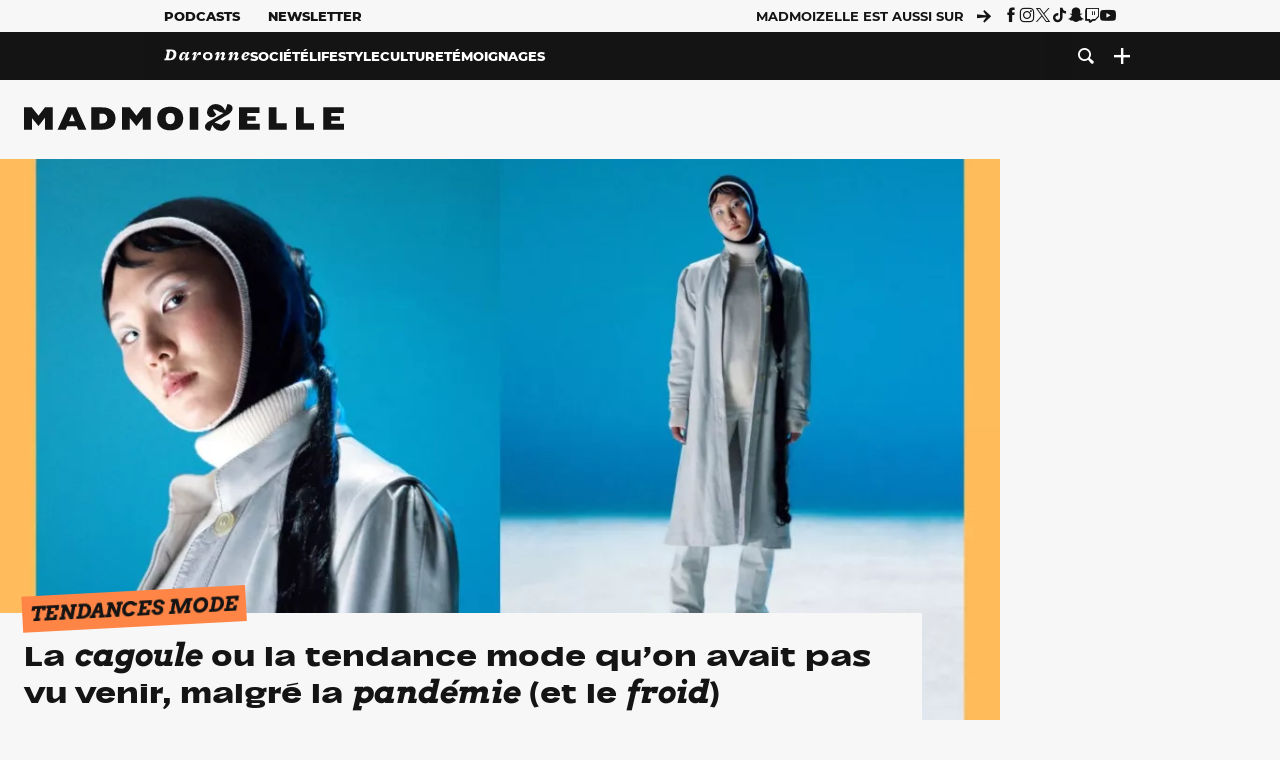

--- FILE ---
content_type: text/html; charset=UTF-8
request_url: https://www.madmoizelle.com/la-cagoule-ou-la-tendance-mode-quon-avait-pas-vu-venir-malgre-la-pandemie-et-le-froid-1210384
body_size: 32830
content:
<!DOCTYPE html>
<html lang="fr-FR">

<head>
    <link rel="dns-prefetch" href="//scripts.static-od.com"/>
    <link rel="dns-prefetch" href="//c0.lestechnophiles.com"/>
    <link rel="dns-prefetch" href="//c1.lestechnophiles.com"/>
    <link rel="dns-prefetch" href="//c2.lestechnophiles.com"/>
    <link rel="dns-prefetch" href="//ddm.madmoizelle.com">

    <meta charset="UTF-8"/>
    <meta http-equiv="Content-Type" content="text/html; charset=UTF-8"/>
    <meta name="viewport" content="viewport-fit=cover, width=device-width, initial-scale=1, user-scalable=yes"/>
    <meta name="theme-color" content="#ffc505">

    
    <link rel="profile" href="http://gmpg.org/xfn/11"/>
    <link rel="pingback" href="https://www.madmoizelle.com/wp/xmlrpc.php"/>
    <link rel="apple-touch-icon" sizes="180x180" href="https://www.madmoizelle.com/wp-content/themes/madmoizelle-theme/assets/images/favicon/icon-x180.png">
    <link rel="icon" href="https://www.madmoizelle.com/wp-content/themes/madmoizelle-theme/assets/images/favicon/icon.svg"/>
    <link rel="icon" type="image/png" sizes="32x32" href="https://www.madmoizelle.com/wp-content/themes/madmoizelle-theme/assets/images/favicon/icon-x32.png">
    <link rel="icon" type="image/png" sizes="16x16" href="https://www.madmoizelle.com/wp-content/themes/madmoizelle-theme/assets/images/favicon/icon-x16.png"/>

            <script type="text/javascript">window.gdprAppliesGlobally=true;(function(){function a(e){if(!window.frames[e]){if(document.body&&document.body.firstChild){var t=document.body;var n=document.createElement("iframe");n.style.display="none";n.name=e;n.title=e;t.insertBefore(n,t.firstChild)}
            else{setTimeout(function(){a(e)},5)}}}function e(n,r,o,c,s){function e(e,t,n,a){if(typeof n!=="function"){return}if(!window[r]){window[r]=[]}var i=false;if(s){i=s(e,t,n)}if(!i){window[r].push({command:e,parameter:t,callback:n,version:a})}}e.stub=true;function t(a){if(!window[n]||window[n].stub!==true){return}if(!a.data){return}
                var i=typeof a.data==="string";var e;try{e=i?JSON.parse(a.data):a.data}catch(t){return}if(e[o]){var r=e[o];window[n](r.command,r.parameter,function(e,t){var n={};n[c]={returnValue:e,success:t,callId:r.callId};a.source.postMessage(i?JSON.stringify(n):n,"*")},r.version)}}
                if(typeof window[n]!=="function"){window[n]=e;if(window.addEventListener){window.addEventListener("message",t,false)}else{window.attachEvent("onmessage",t)}}}e("__tcfapi","__tcfapiBuffer","__tcfapiCall","__tcfapiReturn");a("__tcfapiLocator");(function(e){
                var t=document.createElement("script");t.id="spcloader";t.type="text/javascript";t.async=true;t.src="https://ddm.madmoizelle.com/"+e+"/loader.js?target="+document.location.hostname;t.charset="utf-8";var n=document.getElementsByTagName("script")[0];n.parentNode.insertBefore(t,n)})("a1eae917-f28e-4669-a7e7-8b28857ccf7a")})();</script>
        <script type="text/javascript">window.didomiConfig={sdkPath:'https://ddm.madmoizelle.com/',apiPath:'https://ddm.madmoizelle.com/api'};</script>
        <meta name='robots' content='index, follow, max-image-preview:large, max-snippet:-1, max-video-preview:-1' />
	<style>img:is([sizes="auto" i], [sizes^="auto," i]) { contain-intrinsic-size: 3000px 1500px }</style>
	
        <script>
            window.humanoidRgpd = {
                vendors: [{"vendor":"twitter","slug":"twitter","name":"Twitter","domains":["x.com","twitter.com","platform.twitter.com"]},{"vendor":"c:youtube","slug":"youtube","name":"YouTube","domains":["youtube.com","youtu.be"]},{"vendor":"c:spotify-embed","slug":"spotify","name":"Spotify","domains":["spotify.com"]},{"vendor":"793","slug":"twitch","name":"Twitch","domains":["twitch.tv"]},{"vendor":"c:instagram","slug":"instagram","name":"Instagram","domains":["instagram.com","instagr.am"]},{"vendor":"facebook","slug":"facebook","name":"Facebook","domains":["facebook.com","fb.com","fb.me"]},{"vendor":"c:applemusi-z4f23R4B","slug":"apple-music","name":"Apple Music","domains":["music.apple.com"]},{"vendor":"1120","slug":"voxeus","name":"Voxeus","display_name":"Bababam","domains":["bababam.com","voxeus.com","podcasts.voxeus.com","podcasts.madmoizelle.com"]},{"vendor":"c:acast-Jn8WkXKW","slug":"acast","name":"Acast","domains":["acast.com","acast.fr","embed.acast.com"]},{"vendor":"c:pinterest","slug":"pinterest","name":"Pinterest","domains":["pinterest.com","pin.it"]},{"vendor":"c:tumblr-3aEJCmnw","slug":"tumblr","name":"Tumblr","domains":["tumblr.com","tumblr.co"]},{"vendor":"c:tiktok-KZAUQLZ9","slug":"tiktok","name":"TikTok","domains":["tiktok.com"]},{"vendor":"c:reddit","slug":"reddit","name":"reddit","display_name":"Reddit","domains":["reddit.com","redd.it"]},{"vendor":"573","slug":"dailymotion","name":"Dailymotion","domains":["dailymotion.com"]},{"vendor":"c:vimeo","slug":"vimeo","name":"Vimeo","domains":["vimeo.com"]},{"vendor":"c:soundclou-FMwbRJcH","slug":"soundcloud","name":"SoundCloud","domains":["soundcloud.com"]},{"vendor":"833","slug":"disqus","name":"Disqus","domains":["disqus.com"]},{"vendor":"c:bluesky-zfNhFrTf","slug":"bluesky-social","name":"Bluesky Social","domains":["bsky.app"]}],
            }
        </script>
        <script src="https://www.madmoizelle.com/wp-content/plugins/humanoid-didomi/dist/didomi-v39dce2c97b3f3a47de3b.js"></script>

        <meta name="nli:image" content="https://c0.lestechnophiles.com/www.madmoizelle.com/wp-content/uploads/2021/11/Brak-1536x1008.jpg?resize=1200,675&key=f5fb5f54" /><script type="text/javascript">
    window['gtag_enable_tcf_support'] = true;
    window.dataLayer = window.dataLayer || [];
    window.dataLayer.push({
        ...{"Post_type":"post","articletype":"chaud","contentType":"ct=article","articleId":"1210384","authorname":"anthony-vincent","publish_date":"2023-10-12T19:19:01+02:00","initial_publish_date":"2023-10-12T19:19:01+02:00","human_readable_publish_date":"12\/10\/2023","modified_date":"2023-10-12T19:19:01+02:00","agedays":"831","agerange":"999","postage":"3","wordcount":"820","primary_category":"tendances-mode","blocks_list":["humanoid-gutenberg\/chapo","core\/paragraph","core\/paragraph","core\/embed","core\/heading","core\/paragraph","core\/image","core\/paragraph","core\/paragraph","core\/paragraph","core\/image","core\/heading","core\/paragraph","core\/paragraph","core\/paragraph","core\/paragraph","core\/image","core\/heading","core\/paragraph","core\/paragraph","core\/paragraph","core\/quote","core\/paragraph","core\/paragraph","core\/image","humanoid-gutenberg\/cta","core\/image","humanoid-gutenberg\/cta","core\/image","humanoid-gutenberg\/cta","core\/image","humanoid-gutenberg\/cta","core\/image","humanoid-gutenberg\/cta","core\/image","humanoid-gutenberg\/cta","humanoid-gutenberg\/read-more","core\/paragraph"],"categories_array":["actualite-mode","mode","lifestyle","tendances-mode"],"tags_array":["accessoires-mode","bonnet","grand-froid","hiver","montagne","newsletter","sportswear","vague-de-froid"],"terms_array":["actualite-mode","mode","lifestyle","tendances-mode","accessoires-mode","bonnet","grand-froid","hiver","montagne","newsletter","sportswear","vague-de-froid"],"Author":"Anthony Vincent","Published_at":"2023-10-12T19:19:01+02:00","Tags":"{actualite-mode}{mode}{lifestyle}{tendances-mode}{accessoires-mode}{bonnet}{grand-froid}{hiver}{montagne}{newsletter}{sportswear}{vague-de-froid}"},
        ...{ 'theme': document.documentElement.getAttribute('data-scheme') || 'light' }
    })
</script>

<script>
    (function(w,d,s,l,i){w[l]=w[l]||[];w[l].push({'gtm.start':
    new Date().getTime(),event:'gtm.js'});var f=d.getElementsByTagName(s)[0],
    j=d.createElement(s),dl=l!='dataLayer'?'&l='+l:'';j.async=true;j.src=
    'https://www.googletagmanager.com/gtm.js?id='+i+dl;f.parentNode.insertBefore(j,f);
    })(window,document,'script','dataLayer','GTM-PNZLJMP');
</script>
	<title>La cagoule ou la tendance mode qu’on avait pas vu venir, malgré la pandémie (et le froid) - Madmoizelle</title>
	<meta name="description" content="Puisque le froid débarque, la cagoule is back aussi. Mais cette dégaine de gentlewoman cambrioleuse à peine légale est-elle facile à assumer dans la vraie vie ?" />
	<link rel="canonical" href="https://www.madmoizelle.com/la-cagoule-ou-la-tendance-mode-quon-avait-pas-vu-venir-malgre-la-pandemie-et-le-froid-1210384" />
	<meta property="og:locale" content="fr_FR" />
	<meta property="og:type" content="article" />
	<meta property="og:title" content="La cagoule ou la tendance mode qu’on avait pas vu venir, malgré la pandémie (et le froid) - Madmoizelle" />
	<meta property="og:description" content="Puisque le froid débarque, la cagoule is back aussi. Mais cette dégaine de gentlewoman cambrioleuse à peine légale est-elle facile à assumer dans la vraie vie ?" />
	<meta property="og:url" content="https://www.madmoizelle.com/la-cagoule-ou-la-tendance-mode-quon-avait-pas-vu-venir-malgre-la-pandemie-et-le-froid-1210384" />
	<meta property="og:site_name" content="Madmoizelle" />
	<meta property="og:image" content="https://c0.lestechnophiles.com/www.madmoizelle.com/wp-content/uploads/2021/11/Brak.jpg?resize=1600,900&key=02d8274d&watermark" />
	<meta property="og:image:width" content="1600" />
	<meta property="og:image:height" content="900" />
	<meta property="og:image:type" content="image/jpeg" />
	<meta name="author" content="Anthony Vincent" />
	<meta name="twitter:card" content="summary_large_image" />
	<meta name="twitter:creator" content="@https://twitter.com/AnthonyVnct" />
	<meta name="twitter:label1" content="Written by" />
	<meta name="twitter:data1" content="Anthony Vincent" />
	<meta name="twitter:label2" content="Est. reading time" />
	<meta name="twitter:data2" content="6 minutes" />
	<script type="application/ld+json" class="yoast-schema-graph">{"@context":"https://schema.org","@graph":[{"@type":"NewsArticle","@id":"https://www.madmoizelle.com/la-cagoule-ou-la-tendance-mode-quon-avait-pas-vu-venir-malgre-la-pandemie-et-le-froid-1210384#article","isPartOf":{"@id":"https://www.madmoizelle.com/la-cagoule-ou-la-tendance-mode-quon-avait-pas-vu-venir-malgre-la-pandemie-et-le-froid-1210384"},"author":{"name":"Anthony Vincent","@id":"https://www.madmoizelle.com/#/schema/person/2952c0497560086ae8d708eed54ad84b"},"headline":"La cagoule ou la tendance mode qu’on avait pas vu venir, malgré la pandémie (et le froid)","datePublished":"2023-10-12T15:19:01+00:00","mainEntityOfPage":{"@id":"https://www.madmoizelle.com/la-cagoule-ou-la-tendance-mode-quon-avait-pas-vu-venir-malgre-la-pandemie-et-le-froid-1210384"},"wordCount":850,"commentCount":4,"publisher":{"@id":"https://www.madmoizelle.com/#organization"},"image":{"@id":"https://www.madmoizelle.com/la-cagoule-ou-la-tendance-mode-quon-avait-pas-vu-venir-malgre-la-pandemie-et-le-froid-1210384#primaryimage"},"thumbnailUrl":"https://c0.lestechnophiles.com/www.madmoizelle.com/wp-content/uploads/2021/11/Brak.jpg?resize=1600,900&key=02d8274d&watermark","keywords":["Accessoires Mode","Bonnet","Grand froid","Hiver","Montagne","newsletter","Sportswear","Vague de froid"],"articleSection":["Actualité mode","Tendances Mode"],"inLanguage":"fr-FR","potentialAction":[{"@type":"CommentAction","name":"Comment","target":["https://www.madmoizelle.com/la-cagoule-ou-la-tendance-mode-quon-avait-pas-vu-venir-malgre-la-pandemie-et-le-froid-1210384#respond"]}],"copyrightYear":"2023","copyrightHolder":{"@id":"https://www.madmoizelle.com/#organization"},"description":"Puisque le froid débarque, la cagoule is back aussi. Mais cette dégaine de gentlewoman cambrioleuse à peine légale est-elle facile à assumer dans la vraie vie ?","speakable":{"@type":"SpeakableSpecification","cssSelector":".article-excerpt"},"isAccessibleForFree":true},{"@type":"WebPage","@id":"https://www.madmoizelle.com/la-cagoule-ou-la-tendance-mode-quon-avait-pas-vu-venir-malgre-la-pandemie-et-le-froid-1210384","url":"https://www.madmoizelle.com/la-cagoule-ou-la-tendance-mode-quon-avait-pas-vu-venir-malgre-la-pandemie-et-le-froid-1210384","name":"La cagoule ou la tendance mode qu’on avait pas vu venir, malgré la pandémie (et le froid) - Madmoizelle","isPartOf":{"@id":"https://www.madmoizelle.com/#website"},"primaryImageOfPage":{"@id":"https://www.madmoizelle.com/la-cagoule-ou-la-tendance-mode-quon-avait-pas-vu-venir-malgre-la-pandemie-et-le-froid-1210384#primaryimage"},"image":{"@id":"https://www.madmoizelle.com/la-cagoule-ou-la-tendance-mode-quon-avait-pas-vu-venir-malgre-la-pandemie-et-le-froid-1210384#primaryimage"},"thumbnailUrl":"https://c0.lestechnophiles.com/www.madmoizelle.com/wp-content/uploads/2021/11/Brak.jpg?resize=1600,900&key=02d8274d&watermark","datePublished":"2023-10-12T15:19:01+00:00","description":"Puisque le froid débarque, la cagoule is back aussi. Mais cette dégaine de gentlewoman cambrioleuse à peine légale est-elle facile à assumer dans la vraie vie ?","breadcrumb":{"@id":"https://www.madmoizelle.com/la-cagoule-ou-la-tendance-mode-quon-avait-pas-vu-venir-malgre-la-pandemie-et-le-froid-1210384#breadcrumb"},"inLanguage":"fr-FR","potentialAction":[{"@type":"ReadAction","target":["https://www.madmoizelle.com/la-cagoule-ou-la-tendance-mode-quon-avait-pas-vu-venir-malgre-la-pandemie-et-le-froid-1210384"]}]},{"@type":"ImageObject","inLanguage":"fr-FR","@id":"https://www.madmoizelle.com/la-cagoule-ou-la-tendance-mode-quon-avait-pas-vu-venir-malgre-la-pandemie-et-le-froid-1210384#primaryimage","url":"https://c0.lestechnophiles.com/www.madmoizelle.com/wp-content/uploads/2021/11/Brak.jpg?resize=1600,900&key=02d8274d&watermark","contentUrl":"https://c0.lestechnophiles.com/www.madmoizelle.com/wp-content/uploads/2021/11/Brak.jpg?resize=1600,900&key=02d8274d&watermark","width":1600,"height":900,"caption":"Un modèle de cagoule de la marque française Brak"},{"@type":"BreadcrumbList","@id":"https://www.madmoizelle.com/la-cagoule-ou-la-tendance-mode-quon-avait-pas-vu-venir-malgre-la-pandemie-et-le-froid-1210384#breadcrumb","itemListElement":[{"@type":"ListItem","position":1,"name":"madmoizelle","item":"https://www.madmoizelle.com/"},{"@type":"ListItem","position":2,"name":"Lifestyle","item":"https://www.madmoizelle.com/rubriques/lifestyle"},{"@type":"ListItem","position":3,"name":"Mode","item":"https://www.madmoizelle.com/rubriques/lifestyle/mode"},{"@type":"ListItem","position":4,"name":"Tendances Mode","item":"https://www.madmoizelle.com/rubriques/lifestyle/mode/tendances-mode"},{"@type":"ListItem","position":5,"name":"La cagoule ou la tendance mode qu’on avait pas vu venir, malgré la pandémie (et le froid)"}]},{"@type":"WebSite","@id":"https://www.madmoizelle.com/#website","url":"https://www.madmoizelle.com/","name":"Madmoizelle","description":"Le magazine qui écrit la société au féminin","publisher":{"@id":"https://www.madmoizelle.com/#organization"},"potentialAction":[{"@type":"SearchAction","target":{"@type":"EntryPoint","urlTemplate":"https://www.madmoizelle.com/?s={search_term_string}"},"query-input":{"@type":"PropertyValueSpecification","valueRequired":true,"valueName":"search_term_string"}}],"inLanguage":"fr-FR"},{"@type":"Organization","@id":"https://www.madmoizelle.com/#organization","name":"Madmoizelle","url":"https://www.madmoizelle.com/","logo":{"@type":"ImageObject","inLanguage":"fr-FR","@id":"https://www.madmoizelle.com/#/schema/logo/image/","url":"https://www.madmoizelle.com/wp-content/uploads/2021/07/logomad_1000.png","contentUrl":"https://www.madmoizelle.com/wp-content/uploads/2021/07/logomad_1000.png","width":1000,"height":1000,"caption":"Madmoizelle"},"image":{"@id":"https://www.madmoizelle.com/#/schema/logo/image/"}},{"@type":"Person","@id":"https://www.madmoizelle.com/#/schema/person/2952c0497560086ae8d708eed54ad84b","name":"Anthony Vincent","image":{"@type":"ImageObject","inLanguage":"fr-FR","@id":"https://www.madmoizelle.com/#/schema/person/image/","url":"https://secure.gravatar.com/avatar/224d40818bcb05f43e691e450c4d26b4dee96d1b81e1e6740faae6e917db9dcd?s=96&d=mm&r=g","contentUrl":"https://secure.gravatar.com/avatar/224d40818bcb05f43e691e450c4d26b4dee96d1b81e1e6740faae6e917db9dcd?s=96&d=mm&r=g","caption":"Anthony Vincent"},"description":"Anthony Vincent a travaillé pour plusieurs médias (France 3, Grazia, Le Figaro, TÊTU, Les Inrockuptibles, Mixte, Antidote, GQ, et Vanity Fair). Depuis 2018, il coanime avec Douce Dibondo le podcast intersectionnel Extimité. Depuis 2021 chez Madmoizelle, il y crée un podcast pour en découdre avec les étiquettes dans la mode et la beauté, Matières Premières, et lance en 2022 l'émission Twitch Le JT Mode.","sameAs":["https://www.instagram.com/anthonyvnct/","https://www.linkedin.com/in/anthonyvnct/","https://x.com/https://twitter.com/AnthonyVnct"],"url":"https://www.madmoizelle.com/author/anthony-vincent"}]}</script>
	<meta property="article:published_time" content="2021-11-04T19:00:00+00:00" />
	<meta property="article:modified_time" content="2023-10-12T15:19:01+00:00" />
	<meta property="og:updated_time" content="2023-10-12T15:19:01+00:00" />



        <meta name="parsely-title" content="La cagoule ou la tendance mode qu’on avait pas vu venir, malgré la pandémie (et le froid)"/>
        <meta name="parsely-link" content="https://www.madmoizelle.com/la-cagoule-ou-la-tendance-mode-quon-avait-pas-vu-venir-malgre-la-pandemie-et-le-froid-1210384"/>
        <meta name="parsely-type" content="post"/>

        
            <meta name="parsely-image-url" content="https://www.madmoizelle.com/wp-content/uploads/2021/11/Brak.jpg"/>
            <meta name="parsely-pub-date" content="2023-10-12T19:19:01Z"/>
            <meta name="parsely-section" content="lifestyle"/>
                                        <meta name="parsely-author" content="Anthony Vincent"/>
                                        <meta name="parsely-tags" content="actualite-mode,mode,lifestyle,tendances-mode,accessoires-mode,bonnet,grand-froid,hiver,montagne,newsletter,sportswear,vague-de-froid,ct_article,at_chaud,pt_post"/>
            <meta name="parsely-post-id" content="1210384"/>

            <script src="https://www.madmoizelle.com/wp-content/cache/83a4c75f-c574-4042-9672-d3f7fb80dd5c/e939069c8935d349731efce83e7e86306eb6158f.js" id="affilizz-rendering-js" defer data-wp-strategy="defer"></script>
<script defer src="https://www.madmoizelle.com/wp-content/themes/madmoizelle-theme/dist/javascripts/main-v569d98e7599f1f88fd44.js" id="jquery-js"></script>
<script id="jquery-js-after">
var theme_config={"ajaxurl":"https:\/\/www.madmoizelle.com\/wp\/wp-admin\/admin-ajax.php","theme":"https:\/\/www.madmoizelle.com\/wp-content\/themes\/madmoizelle-theme","themePath":"wp-content\/themes\/madmoizelle-theme","themeManifest":"https:\/\/www.madmoizelle.com\/wp-content\/uploads\/resources\/theme-manifest.json"}
</script>
<script defer src="https://www.madmoizelle.com/wp-content/themes/madmoizelle-theme/dist/javascripts/single-v569d98e7599f1f88fd44.js" id="single-js"></script>
<script>
    window.modifyLayout = {
        init: function () {
            if (window.initWallpaperCallback) {
                document.removeEventListener('wallpaper-ads', window.initWallpaperCallback);
            }

            const navHeader = document.getElementById('navigation-header');
            const ctBoc = document.getElementById('ctBoc');
            if (ctBoc) {
                ctBoc.style.position = 'relative';
                ctBoc.style.marginRight = 'auto';
                ctBoc.style.marginLeft = 'auto';
                ctBoc.style.maxWidth = '1000px';
                ctBoc.classList.add('has-bg-body-background-color');
            }

            const socials = document.getElementsByClassName('socials--header');
            if (socials.length) {
                for (var i = 0; i < socials.length; i += 1) {
                    socials[i].classList.add('is-hidden');
                }
            }

            const heroDuoCovers = document.querySelectorAll('.hero-duo .post-card__cover > picture');
            heroDuoCovers.forEach((hero) => {
                hero.style.aspectRatio = '5/4';
            })

            const heroDuopostCardContents = document.querySelectorAll('.hero-duo .post-card__title, .hero-duo .post-card__category');
            heroDuopostCardContents.forEach((el) => {
                el.style.setProperty('font-size', '1.25rem', 'important');
            })

            const articleContent = document.getElementsByClassName('article-content');
            if (articleContent.length) {
                articleContent[0].classList.add('no-align');
            }

            const headerCoverWrapper = document.getElementsByClassName('article-header__cover');
            if (headerCoverWrapper.length) {
                headerCoverWrapper[0].classList.add('container', 'pt-0', 'pb-4-desktop', 'p-0-mobile')
            }

            const headerContentWrapper = document.getElementsByClassName('article-header__content');
            if (headerContentWrapper.length) {
                headerContentWrapper[0].style.maxWidth = 'max-content';
                headerContentWrapper[0].style.marginLeft = '0';
            }

            const wallpaper = document.getElementById('wallpaper-ad');
            if (wallpaper && ctBoc) {
                wallpaper.style.position = 'sticky';
                wallpaper.style.top = '0';

                const wallpaperContainer = document.createElement('div');
                wallpaperContainer.id = 'wallpaper-ad-container';
                wallpaperContainer.style.position = 'absolute';
                wallpaperContainer.style.bottom = '0';
                wallpaperContainer.style.left = '0';
                wallpaperContainer.style.right = '0';
                wallpaperContainer.style.width = '100%';
                wallpaperContainer.style.top = navHeader.offsetHeight + 'px';

                let $refContainer = document.body;
                const $contentWrapper = document.querySelector('body > .wrapper');
                if ($contentWrapper) {
                    $refContainer = $contentWrapper;
                }

                $refContainer.insertBefore(wallpaperContainer, ctBoc);
                wallpaperContainer.appendChild(wallpaper);
            }



                        const billboards = document.getElementsByClassName('is-lovely-catfishb');
            if (billboards.length) {
                const headerBanner = billboards[0].closest('.article-header-banner');
                if (headerBanner) {
                    headerBanner.classList.add('is-hidden');
                } else if (document.getElementById('optidigital-adslot-Billboard_1')) {
                    billboards[0].classList.add('is-hidden');
                }
            }
        },
    }


    window.initWallpaperCallback = function () {
        window.modifyLayout.init();
    };

    var wallpaper = document.getElementById('wallpaper-ad');
    if (wallpaper) {
        window.modifyLayout.init();
    } else {
        document.addEventListener('wallpaper-ads', window.initWallpaperCallback);
    }
</script>
<link rel="EditURI" type="application/rsd+xml" title="RSD" href="https://www.madmoizelle.com/wp/xmlrpc.php?rsd" />

            <link rel="preload" as="font" type="font/woff2" crossOrigin="anonymous" href="/wp-content/themes/madmoizelle-theme/dist/fonts/3525fd90c061dc5315d1.woff2"/>
                    <link rel="preload" as="font" type="font/woff2" crossOrigin="anonymous" href="/wp-content/themes/madmoizelle-theme/dist/fonts/63fb1e0aeacd3399d5e3.woff2"/>
                    <link rel="preload" as="font" type="font/woff2" crossOrigin="anonymous" href="/wp-content/themes/madmoizelle-theme/dist/fonts/7dbcc8a5ea2289d83f65.woff2"/>
                    <link rel="preload" as="font" type="font/woff2" crossOrigin="anonymous" href="/wp-content/themes/madmoizelle-theme/dist/fonts/db9a3e0ba7eaea32e5f5.woff2"/>
                    <link rel="preload" as="font" type="font/woff2" crossOrigin="anonymous" href="/wp-content/themes/madmoizelle-theme/dist/fonts/091b209546e16313fd4f.woff2"/>
                    <link rel="preload" as="font" type="font/woff2" crossOrigin="anonymous" href="/wp-content/themes/madmoizelle-theme/dist/fonts/b71748ae4f80ec8c014d.woff2"/>
                    <link rel="preload" as="font" type="font/woff2" crossOrigin="anonymous" href="/wp-content/themes/madmoizelle-theme/dist/fonts/6bcc86190144949ef7f1.woff2"/>
                    <link rel="preload" as="font" type="font/woff2" crossOrigin="anonymous" href="/wp-content/themes/madmoizelle-theme/dist/fonts/479a7defbeb6da09af10.woff2"/>
                    <link rel="preload" as="font" type="font/woff2" crossOrigin="anonymous" href="/wp-content/themes/madmoizelle-theme/dist/fonts/e888d742c6aba4571635.woff2"/>
                    <link rel="preload" as="font" type="font/woff2" crossOrigin="anonymous" href="/wp-content/themes/madmoizelle-theme/dist/fonts/7eb3cffab978f67d1b5e.woff2"/>
                    <link rel="preload" as="font" type="font/woff2" crossOrigin="anonymous" href="/wp-content/themes/madmoizelle-theme/dist/fonts/e9e7366b380433129bb6.woff2?4biax1"/>
        <link href="https://www.madmoizelle.com/wp-content/themes/madmoizelle-theme/dist/styles/main-v569d98e7599f1f88fd44.css" media="all" rel="stylesheet" type="text/css" />        <script defer data-api="https://www.madmoizelle.com/plsbl/api/event" data-domain="madmoizelle.com" src="https://www.madmoizelle.com/plsbl/js/plausible.js"></script>
        <meta name="affilizz-media" content="63be7c1a854fb5049c111f6e" />

        <script async="" type="text/javascript" src="https://securepubads.g.doubleclick.net/tag/js/gpt.js"></script>
        <script type="text/javascript">
            var optidigitalQueue = optidigitalQueue || {};
            optidigitalQueue.cmd = optidigitalQueue.cmd || [];
            var targeting = {"adUnit":"/1011818/madmoizelle.com/mode-article","pageTargeting":{"tags":["actualite-mode","mode","lifestyle","tendances-mode","accessoires-mode","bonnet","grand-froid","hiver","montagne","newsletter","sportswear","vague-de-froid","article"],"isSponso":0,"isSafe":1,"site_version":"new2021","id_article":1210384,"article_id":1210384}};
            if (window.doNotTrack) targeting.pageTargeting.donotrack = 1;
            targeting.pageTargeting.theme = document.documentElement.getAttribute('data-scheme') || 'light';
            targeting.pageTargeting.tags = targeting.pageTargeting.tags || [];
                        // Begin tmp random targeting
            var shouldDelInternalExclu = false;

            function manageCampaignExclu(advertiser) {
                if (advertiser === 'apple') {
                    document.cookie = 'crandomseg=1; path=/; max-age=86400';
                    shouldDelInternalExclu = true;
                    document.dispatchEvent(new Event('del-exclu'));

                    // Hide all natives
                    const natives = document.querySelectorAll('[href^="https://native.humanoid.fr"]');
                    natives.forEach((link) => {
                        if (link.matches('.sidebar *')) {
                            link.closest('.mt-3').style.display = 'none';
                        } else if (link.matches('.article-footer *')) {
                            link.closest('.columns.is-mobile.is-2.is-variable').style.display = 'none';
                        }
                        link.closest('.post-card').style.display = 'none';
                    });
                }
            }

                        var pExclu = 200;
            if (document.cookie.indexOf('crandomseg') === -1 && (Math.floor(Math.random() * 1000) < pExclu || window.location.hash === '#forceexclu')) {
                targeting.pageTargeting.tags.push('arandomseg');
            }
            // End tmp random targeting

            var odS = document.createElement('script');
            odS.setAttribute('type', 'module');
            odS.setAttribute('src', 'https://scripts.opti-digital.com/modules/?site=madmoizellev2');
            odS.setAttribute('id', 'optidigital-ad-init');
            odS.setAttribute('config', JSON.stringify(targeting));
            document.getElementsByTagName('head')[0].appendChild(odS);
        </script>
        </head>

<body class="wp-singular post-template-default single single-post postid-1210384 single-format-standard wp-embed-responsive wp-theme-madmoizelle-theme nojs has-primary-color is-lifestyle">
            <script>document.body.className = document.body.className.replace('nojs', '');</script>
        <link href="https://www.madmoizelle.com/wp-content/themes/madmoizelle-theme/dist/styles/single-v569d98e7599f1f88fd44.css" media="all" rel="stylesheet" type="text/css" /><div class="Mobile_Sticky_Bottom" style="display:none"></div>    
<header id="navigation-header" class="navigation-header">
    <div class="navigation-header__desktop is-hidden-mobile">
        <div class="navigation-header__top-container">
            <div class="navigation-header__top-nav container">
                <nav aria-label="Podcast et Newsletter">
                    <ul class="navigation-header__top-nav-list is-flex">
                                            
<li
    class="is-top-nav-item "
    >
                        <a
                class="navigation-link "
                href="https://podcasts.madmoizelle.com"
                                                    target="_blank"
                            >
                
    
            Podcasts    
            </a>
            
    </li>
                                            
<li
    class="is-top-nav-item "
    >
                        <a
                class="navigation-link "
                href="https://www.madmoizelle.com/newsletters"
                                            >
                
    
            Newsletter    
            </a>
            
    </li>
                                        </ul>
                </nav>
                <nav class="is-flex is-align-items-center" aria-label="Réseaux sociaux">
                    <p class="has-text-weight-bold">Madmoizelle est aussi sur</p>
                    <span class="icon-arrow is-inline-block mx-2"></span>
                    <ul class="navigation-header__socials socials is-flex">
                        <li>
                <a title="Suivez nous sur Facebook"
                   href="https://www.facebook.com/madmoiZelle"
                   class="icon-fb"
                   target="_blank"
                   rel="noopener"></a>
            </li>
                                <li>
                <a title="Suivez nous sur Instagram"
                   href="https://www.instagram.com/madmoizelle/?hl=fr"
                   class="icon-insta"
                   target="_blank"
                   rel="noopener"></a>
            </li>
                                <li>
                <a title="Suivez nous sur X"
                   href="https://twitter.com/madmoiZelle"
                   class="icon-x"
                   target="_blank"
                   rel="noopener"></a>
            </li>
                                <li>
                <a title="Suivez nous sur Tiktok"
                   href="https://www.tiktok.com/@madmoizellecom"
                   class="icon-tiktok"
                   target="_blank"
                   rel="noopener"></a>
            </li>
                                <li>
                <a title="Suivez nous sur Snapchat"
                   href="https://www.snapchat.com/add/madmoizellecom"
                   class="icon-snap"
                   target="_blank"
                   rel="noopener"></a>
            </li>
                                <li>
                <a title="Suivez nous sur Twitch"
                   href="https://www.twitch.tv/madmoizelle"
                   class="icon-twitch"
                   target="_blank"
                   rel="noopener"></a>
            </li>
                                <li>
                <a title="Suivez nous sur Youtube"
                   href="https://www.youtube.com/user/madmoiZelledotcom"
                   class="icon-yt"
                   target="_blank"
                   rel="noopener"></a>
            </li>
                        </ul>
                </nav>
            </div>
        </div>
        <div class="navigation-header__bottom-container has-bg-nav-background">
            <nav class="container navigation-header__bottom-nav " aria-label="Navigation Principale">
                                <ul class="navigation-header__categories is-hscroll pl-2">
                                                                                    <li class="is-daronne">
                        <a href="https://www.madmoizelle.com/rubriques/daronne"
                           class="navigation-link is-flex is-align-items-center ">
                                                        <svg viewBox="0 0 114 16" aria-label="Daronne" role="img">
                                <title>Aller sur Daronne</title>
                                <use href="https://www.madmoizelle.com/wp-content/themes/madmoizelle-theme/assets/images/daronne/full-logo.svg#logo"
                                     class="is-daronne-svg"></use>
                            </svg>
                                                    </a>
                    </li>
                                                                <li class="is-societe">
                        <a href="https://www.madmoizelle.com/rubriques/societe"
                           class="navigation-link is-flex is-align-items-center ">
                                                        <span class="">
                                Société                            </span>
                                                    </a>
                    </li>
                                                                <li class="is-lifestyle">
                        <a href="https://www.madmoizelle.com/rubriques/lifestyle"
                           class="navigation-link is-flex is-align-items-center active">
                                                        <span class="">
                                Lifestyle                            </span>
                                                    </a>
                    </li>
                                                                <li class="is-culture">
                        <a href="https://www.madmoizelle.com/rubriques/culture"
                           class="navigation-link is-flex is-align-items-center ">
                                                        <span class="">
                                Culture                            </span>
                                                    </a>
                    </li>
                                                                <li class="is-temoignages">
                        <a href="https://www.madmoizelle.com/motsclefs/temoignages"
                           class="navigation-link is-flex is-align-items-center ">
                                                        <span class="">
                                Témoignages                            </span>
                                                    </a>
                    </li>
                                    </ul>
                <ul class="navigation-header__menu">
                                    
<li
    class="is-search "
    >
                        <a
                class="navigation-link "
                href="https://www.madmoizelle.com/?s"
                                    aria-label="Recherche"
                                            >
                
            <span class="icon-search"></span>
    
    
            </a>
            
    </li>
                                    
<li
    class="is-plus navigation-dropdown"
    >
                        <button
                class="navigation-link "
                                    aria-label="Ouvrir le menu"
                                data-controls="desktop-menu"
            >
                
            <span class="icon-plus"></span>
    
    
            </button>
            
            <ul id="desktop-menu" hidden>
                            
<li
    class="is-dropdown-item "
    >
                        <a
                class="navigation-link "
                href="https://forums.madmoizelle.com"
                                                    target="_blank"
                            >
                
    
            Forum    
            </a>
            
    </li>
                            
<li
    class="is-dropdown-item "
    >
                        <a
                class="navigation-link "
                href="https://www.madmoizelle.com/motsclefs/bons-plans"
                                            >
                
    
            Bons plans    
            </a>
            
    </li>
                            
<li
    class="is-dropdown-item "
    >
                        <a
                class="navigation-link "
                href="https://www.madmoizelle.com/motsclefs/guide-achat"
                                            >
                
    
            Guides d'achat    
            </a>
            
    </li>
                            
<li
    class="is-dropdown-item "
    >
                        <a
                class="navigation-link "
                href="https://www.madmoizelle.com/motsclefs/test"
                                            >
                
    
            Tests    
            </a>
            
    </li>
                            
<li
    class="is-separator "
            aria-hidden="true"
    >
    
    </li>
                            
<li
    class="is-dropdown-item "
    >
                        <a
                class="navigation-link "
                href="https://www.madmoizelle.com/mentions-legales"
                                            >
                
    
            Mentions légales    
            </a>
            
    </li>
                            
<li
    class="is-dropdown-item "
    >
                        <a
                class="navigation-link "
                href="https://www.madmoizelle.com/contact"
                                            >
                
    
            Contact    
            </a>
            
    </li>
                            
<li
    class="is-dropdown-item "
    >
                        <a
                class="navigation-link "
                href="https://www.madmoizelle.com/politique-cookies"
                                            >
                
    
            Politique cookies    
            </a>
            
    </li>
                            
<li
    class="is-dropdown-item "
    >
                        <a
                class="navigation-link "
                href="https://www.madmoizelle.com/politique-de-traitement-des-donnees-personnelles"
                                            >
                
    
            Données personnelles    
            </a>
            
    </li>
                    </ul>
    </li>
                                </ul>
            </nav>
        </div>
    </div>
    <div class="navigation-header__mobile is-hidden-tablet">
        <div class="navigation-header__mobile-nav">
            <div class="navigation-dropdown px-2">
                <button class="navigation-link is-flex" aria-label="Ouvrir le menu" data-controls="mobile-menu">
                    <span id="burger-menu-icon" class="icon-burgermenu"></span>
                </button>
            </div>
            <div class="site-logo-wrapper container">
    <div class="site-logo">
                    <a title="Madmoizelle" href="https://www.madmoizelle.com/">
                                    <svg viewBox="0 0 1197 101" role="img">>
                        <title>Accueil de Madmoizelle</title>
                        <use href="https://www.madmoizelle.com/wp-content/themes/madmoizelle-theme/assets/images/full-logo.svg#logo"></use>
                    </svg>
                            </a>
            </div>
</div>
            <ul class="navigation-header__menu">
                            
<li
    class="is-search "
    >
                        <a
                class="navigation-link "
                href="https://www.madmoizelle.com/?s"
                                    aria-label="Recherche"
                                            >
                
            <span class="icon-search"></span>
    
    
            </a>
            
    </li>
                        </ul>
        </div>
        <div id="mobile-menu" class="navigation-header__mobile-menu" hidden>
            <nav class="navigation-header__mobile-categories" aria-label="Rubriques">
                <ul class="navigation-header__categories">
                                                            <li class="is-daronne">
                        <div id="daronne" aria-label="Afficher les sous-catégories" data-controls="category-dropdown"
                             class="category-dropdown">
                            <a href="https://www.madmoizelle.com/rubriques/daronne"
                               class="navigation-link ">
                                                                <svg viewBox="0 0 114 16" aria-label="Daronne" role="img">
                                    <title>Aller sur Daronne</title>
                                    <use href="https://www.madmoizelle.com/wp-content/themes/madmoizelle-theme/assets/images/daronne/full-logo.svg#logo"
                                         class="is-daronne-svg"></use>
                                </svg>
                                                            </a>
                                                        <span id="daronne-dropdown-icon" class="category-dropdown-icon icon-chevron2 is-inline-block is-size-title-card is-white mr-2"></span>
                                                    </div>
                                                <ul class="navigation-header__sub-categories" data-controls="category-children" hidden>
                                                        <li>
                                <a href="https://www.madmoizelle.com/rubriques/daronne/chere-daronne"
                                   class="navigation-link is-flex is-align-items-center is-sub-category
                                   ">
                                    <span>
                                        Chère Daronne                                    </span>
                                </a>
                            </li>
                                                        <li>
                                <a href="https://www.madmoizelle.com/rubriques/daronne/couple"
                                   class="navigation-link is-flex is-align-items-center is-sub-category
                                   ">
                                    <span>
                                        Couple                                    </span>
                                </a>
                            </li>
                                                        <li>
                                <a href="https://www.madmoizelle.com/rubriques/daronne/amour-et-eau-fraiche"
                                   class="navigation-link is-flex is-align-items-center is-sub-category
                                   ">
                                    <span>
                                        D'amour et d'eau fraiche                                    </span>
                                </a>
                            </li>
                                                        <li>
                                <a href="https://www.madmoizelle.com/rubriques/daronne/grossesse"
                                   class="navigation-link is-flex is-align-items-center is-sub-category
                                   ">
                                    <span>
                                        Grossesse                                    </span>
                                </a>
                            </li>
                                                        <li>
                                <a href="https://www.madmoizelle.com/rubriques/daronne/parentalite"
                                   class="navigation-link is-flex is-align-items-center is-sub-category
                                   ">
                                    <span>
                                        Parentalité                                    </span>
                                </a>
                            </li>
                                                        <li>
                                <a href="https://www.madmoizelle.com/rubriques/daronne/quand-on-aime-on-compte"
                                   class="navigation-link is-flex is-align-items-center is-sub-category
                                   ">
                                    <span>
                                        Quand on aime, on compte                                    </span>
                                </a>
                            </li>
                                                    </ul>
                                            </li>
                                        <li class="is-societe">
                        <div id="societe" aria-label="Afficher les sous-catégories" data-controls="category-dropdown"
                             class="category-dropdown">
                            <a href="https://www.madmoizelle.com/rubriques/societe"
                               class="navigation-link ">
                                                                <span>
                                    Société                                </span>
                                                            </a>
                                                        <span id="societe-dropdown-icon" class="category-dropdown-icon icon-chevron2 is-inline-block is-size-title-card is-white mr-2"></span>
                                                    </div>
                                                <ul class="navigation-header__sub-categories" data-controls="category-children" hidden>
                                                        <li>
                                <a href="https://www.madmoizelle.com/rubriques/societe/actualites-societe"
                                   class="navigation-link is-flex is-align-items-center is-sub-category
                                   ">
                                    <span>
                                        Actualités                                    </span>
                                </a>
                            </li>
                                                        <li>
                                <a href="https://www.madmoizelle.com/rubriques/societe/animaux"
                                   class="navigation-link is-flex is-align-items-center is-sub-category
                                   ">
                                    <span>
                                        Animaux                                    </span>
                                </a>
                            </li>
                                                        <li>
                                <a href="https://www.madmoizelle.com/rubriques/societe/chronique"
                                   class="navigation-link is-flex is-align-items-center is-sub-category
                                   ">
                                    <span>
                                        Chronique                                    </span>
                                </a>
                            </li>
                                                        <li>
                                <a href="https://www.madmoizelle.com/rubriques/societe/ecologie"
                                   class="navigation-link is-flex is-align-items-center is-sub-category
                                   ">
                                    <span>
                                        Écologie                                    </span>
                                </a>
                            </li>
                                                        <li>
                                <a href="https://www.madmoizelle.com/rubriques/societe/feminisme"
                                   class="navigation-link is-flex is-align-items-center is-sub-category
                                   ">
                                    <span>
                                        Féminisme                                    </span>
                                </a>
                            </li>
                                                        <li>
                                <a href="https://www.madmoizelle.com/rubriques/societe/justice"
                                   class="navigation-link is-flex is-align-items-center is-sub-category
                                   ">
                                    <span>
                                        Justice                                    </span>
                                </a>
                            </li>
                                                        <li>
                                <a href="https://www.madmoizelle.com/rubriques/societe/politique"
                                   class="navigation-link is-flex is-align-items-center is-sub-category
                                   ">
                                    <span>
                                        Politique                                    </span>
                                </a>
                            </li>
                                                        <li>
                                <a href="https://www.madmoizelle.com/rubriques/societe/sante"
                                   class="navigation-link is-flex is-align-items-center is-sub-category
                                   ">
                                    <span>
                                        Santé                                    </span>
                                </a>
                            </li>
                                                        <li>
                                <a href="https://www.madmoizelle.com/rubriques/societe/sport"
                                   class="navigation-link is-flex is-align-items-center is-sub-category
                                   ">
                                    <span>
                                        Sport                                    </span>
                                </a>
                            </li>
                                                    </ul>
                                            </li>
                                        <li class="is-lifestyle">
                        <div id="lifestyle" aria-label="Afficher les sous-catégories" data-controls="category-dropdown"
                             class="category-dropdown">
                            <a href="https://www.madmoizelle.com/rubriques/lifestyle"
                               class="navigation-link active">
                                                                <span>
                                    Lifestyle                                </span>
                                                            </a>
                                                        <span id="lifestyle-dropdown-icon" class="category-dropdown-icon icon-chevron2 is-inline-block is-size-title-card is-white mr-2"></span>
                                                    </div>
                                                <ul class="navigation-header__sub-categories" data-controls="category-children" hidden>
                                                        <li>
                                <a href="https://www.madmoizelle.com/rubriques/lifestyle/argent"
                                   class="navigation-link is-flex is-align-items-center is-sub-category
                                   ">
                                    <span>
                                        Argent                                    </span>
                                </a>
                            </li>
                                                        <li>
                                <a href="https://www.madmoizelle.com/rubriques/lifestyle/beaute"
                                   class="navigation-link is-flex is-align-items-center is-sub-category
                                   ">
                                    <span>
                                        Beauté                                    </span>
                                </a>
                            </li>
                                                        <li>
                                <a href="https://www.madmoizelle.com/rubriques/lifestyle/bien-etre"
                                   class="navigation-link is-flex is-align-items-center is-sub-category
                                   ">
                                    <span>
                                        Bien-être                                    </span>
                                </a>
                            </li>
                                                        <li>
                                <a href="https://www.madmoizelle.com/rubriques/lifestyle/deco"
                                   class="navigation-link is-flex is-align-items-center is-sub-category
                                   ">
                                    <span>
                                        Déco                                    </span>
                                </a>
                            </li>
                                                        <li>
                                <a href="https://www.madmoizelle.com/rubriques/lifestyle/miam"
                                   class="navigation-link is-flex is-align-items-center is-sub-category
                                   ">
                                    <span>
                                        Food                                    </span>
                                </a>
                            </li>
                                                        <li>
                                <a href="https://www.madmoizelle.com/rubriques/lifestyle/mode"
                                   class="navigation-link is-flex is-align-items-center is-sub-category
                                   ">
                                    <span>
                                        Mode                                    </span>
                                </a>
                            </li>
                                                        <li>
                                <a href="https://www.madmoizelle.com/rubriques/lifestyle/psycho-sexo"
                                   class="navigation-link is-flex is-align-items-center is-sub-category
                                   ">
                                    <span>
                                        Psycho-sexo                                    </span>
                                </a>
                            </li>
                                                        <li>
                                <a href="https://www.madmoizelle.com/rubriques/lifestyle/travail"
                                   class="navigation-link is-flex is-align-items-center is-sub-category
                                   ">
                                    <span>
                                        Travail                                    </span>
                                </a>
                            </li>
                                                        <li>
                                <a href="https://www.madmoizelle.com/rubriques/lifestyle/voyages"
                                   class="navigation-link is-flex is-align-items-center is-sub-category
                                   ">
                                    <span>
                                        Voyages                                    </span>
                                </a>
                            </li>
                                                    </ul>
                                            </li>
                                        <li class="is-culture">
                        <div id="culture" aria-label="Afficher les sous-catégories" data-controls="category-dropdown"
                             class="category-dropdown">
                            <a href="https://www.madmoizelle.com/rubriques/culture"
                               class="navigation-link ">
                                                                <span>
                                    Culture                                </span>
                                                            </a>
                                                        <span id="culture-dropdown-icon" class="category-dropdown-icon icon-chevron2 is-inline-block is-size-title-card is-white mr-2"></span>
                                                    </div>
                                                <ul class="navigation-header__sub-categories" data-controls="category-children" hidden>
                                                        <li>
                                <a href="https://www.madmoizelle.com/rubriques/culture/arts-expos"
                                   class="navigation-link is-flex is-align-items-center is-sub-category
                                   ">
                                    <span>
                                        Arts &amp; Expos                                    </span>
                                </a>
                            </li>
                                                        <li>
                                <a href="https://www.madmoizelle.com/rubriques/culture/cinema"
                                   class="navigation-link is-flex is-align-items-center is-sub-category
                                   ">
                                    <span>
                                        Cinéma                                    </span>
                                </a>
                            </li>
                                                        <li>
                                <a href="https://www.madmoizelle.com/rubriques/culture/sur-le-web"
                                   class="navigation-link is-flex is-align-items-center is-sub-category
                                   ">
                                    <span>
                                        Culture Web                                    </span>
                                </a>
                            </li>
                                                        <li>
                                <a href="https://www.madmoizelle.com/rubriques/culture/livres"
                                   class="navigation-link is-flex is-align-items-center is-sub-category
                                   ">
                                    <span>
                                        Livres                                    </span>
                                </a>
                            </li>
                                                        <li>
                                <a href="https://www.madmoizelle.com/rubriques/culture/musique"
                                   class="navigation-link is-flex is-align-items-center is-sub-category
                                   ">
                                    <span>
                                        Musique                                    </span>
                                </a>
                            </li>
                                                        <li>
                                <a href="https://www.madmoizelle.com/rubriques/culture/serie-tele"
                                   class="navigation-link is-flex is-align-items-center is-sub-category
                                   ">
                                    <span>
                                        Séries                                    </span>
                                </a>
                            </li>
                                                        <li>
                                <a href="https://www.madmoizelle.com/rubriques/culture/informatique"
                                   class="navigation-link is-flex is-align-items-center is-sub-category
                                   ">
                                    <span>
                                        Tech                                    </span>
                                </a>
                            </li>
                                                        <li>
                                <a href="https://www.madmoizelle.com/rubriques/culture/tele"
                                   class="navigation-link is-flex is-align-items-center is-sub-category
                                   ">
                                    <span>
                                        Télé                                    </span>
                                </a>
                            </li>
                                                    </ul>
                                            </li>
                                        <li class="is-temoignages">
                        <div id="temoignages" aria-label="Afficher les sous-catégories" data-controls="category-dropdown"
                             class="category-dropdown">
                            <a href="https://www.madmoizelle.com/motsclefs/temoignages"
                               class="navigation-link ">
                                                                <span>
                                    Témoignages                                </span>
                                                            </a>
                                                    </div>
                                            </li>
                                    </ul>
            </nav>
            <nav aria-label="Nos autres plateformes et les bons plans">
                <ul class="navigation-header__mobile-items">
                                            
<li
    class="is-mobile-menu-item "
    >
                        <a
                class="navigation-link "
                href="https://podcasts.madmoizelle.com"
                                                    target="_blank"
                            >
                
    
            Podcasts    
            </a>
            
    </li>
                                            
<li
    class="is-mobile-menu-item "
    >
                        <a
                class="navigation-link "
                href="https://www.madmoizelle.com/newsletters"
                                            >
                
    
            Newsletter    
            </a>
            
    </li>
                                            
<li
    class="is-mobile-menu-item "
    >
                        <a
                class="navigation-link "
                href="https://www.madmoizelle.com/motsclefs/bons-plans"
                                            >
                
    
            Bons plans    
            </a>
            
    </li>
                                            
<li
    class="is-mobile-menu-item "
    >
                        <a
                class="navigation-link "
                href="https://forums.madmoizelle.com"
                                                    target="_blank"
                            >
                
    
            Forum    
            </a>
            
    </li>
                                            
<li
    class="is-dropdown-item "
    >
                        <a
                class="navigation-link "
                href="https://www.madmoizelle.com/motsclefs/guide-achat"
                                            >
                
    
            Guides d'achat    
            </a>
            
    </li>
                                            
<li
    class="is-dropdown-item "
    >
                        <a
                class="navigation-link "
                href="https://www.madmoizelle.com/motsclefs/test"
                                            >
                
    
            Tests    
            </a>
            
    </li>
                                    </ul>
            </nav>
            <nav aria-label="Réseaux sociaux">
                <ul class="navigation-header__mobile-socials">
                    <li  class="socials-title">Madmoizelle est aussi sur</li>
                    <ul class="navigation-header__socials socials is-flex">
                        <li>
                <a title="Suivez nous sur Facebook"
                   href="https://www.facebook.com/madmoiZelle"
                   class="icon-fb"
                   target="_blank"
                   rel="noopener"></a>
            </li>
                                <li>
                <a title="Suivez nous sur Instagram"
                   href="https://www.instagram.com/madmoizelle/?hl=fr"
                   class="icon-insta"
                   target="_blank"
                   rel="noopener"></a>
            </li>
                                <li>
                <a title="Suivez nous sur X"
                   href="https://twitter.com/madmoiZelle"
                   class="icon-x"
                   target="_blank"
                   rel="noopener"></a>
            </li>
                                <li>
                <a title="Suivez nous sur Tiktok"
                   href="https://www.tiktok.com/@madmoizellecom"
                   class="icon-tiktok"
                   target="_blank"
                   rel="noopener"></a>
            </li>
                                <li>
                <a title="Suivez nous sur Snapchat"
                   href="https://www.snapchat.com/add/madmoizellecom"
                   class="icon-snap"
                   target="_blank"
                   rel="noopener"></a>
            </li>
                                <li>
                <a title="Suivez nous sur Twitch"
                   href="https://www.twitch.tv/madmoizelle"
                   class="icon-twitch"
                   target="_blank"
                   rel="noopener"></a>
            </li>
                                <li>
                <a title="Suivez nous sur Youtube"
                   href="https://www.youtube.com/user/madmoiZelledotcom"
                   class="icon-yt"
                   target="_blank"
                   rel="noopener"></a>
            </li>
                        </ul>
                </ul>
            </nav>
            <nav aria-label="Liens RGPD">
                <ul class="navigation-header__mobile-rgpd mobile-menu-grid">
                                            
<li
    class="is-rgpd-item "
    >
                        <a
                class="navigation-link "
                href="https://www.madmoizelle.com/mentions-legales"
                                            >
                
    
            Mentions légales    
            </a>
            
    </li>
                                            
<li
    class="is-rgpd-item "
    >
                        <a
                class="navigation-link "
                href="https://www.madmoizelle.com/contact"
                                            >
                
    
            Contact    
            </a>
            
    </li>
                                            
<li
    class="is-rgpd-item "
    >
                        <a
                class="navigation-link "
                href="https://www.madmoizelle.com/politique-cookies"
                                            >
                
    
            Politique cookies    
            </a>
            
    </li>
                                            
<li
    class="is-rgpd-item "
    >
                        <a
                class="navigation-link "
                href="https://www.madmoizelle.com/politique-de-traitement-des-donnees-personnelles"
                                            >
                
    
            Données personnelles    
            </a>
            
    </li>
                                    </ul>
            </nav>
        </div>
    </div>
</header>
    <div id="ctBoc" data-site="madmoizelle" class="mt-4-mobile">
<div id="single">
    <article class="article-container">
        <div class="twitch-player w-100 js-has-background">
    <div class="container is-paddingless is-relative">
        <div class="live-badge m-2 has-text-centered left-desktop is-absolute">
    <svg class="live-badge__bg w-100 h-100" xmlns="http://www.w3.org/2000/svg" xmlns:xlink="http://www.w3.org/1999/xlink" viewBox="0 0 73 73">
        <polygon fill="#FF3931" points="51.8,3.7 35.8,6.6 19.5,3.4 12.5,17 0.3,26.8 7.5,40.9 8.5,56.3 24.5,60.2 38,69.6 50.8,60.4 66.6,56.7 66.5,41.3 72.7,27.4 59.8,17.4 "/>
    </svg>
    <div class="live-badge__label is-absolute has-text-weight-black is-uppercase is-size-small has-text-body-invert">Live now</div>
</div>
        <div class="twitch-player__content is-relative w-100 h-100">
            <!-- Add a placeholder for the Twitch embed -->
        <div id="twitch-embed" data-lazy-func="loadTwitchLive" data-muted="1" data-lazy-script-url="https://embed.twitch.tv/embed/v1.js" data-twitch-channel="madmoizelle" data-twitch-parent="www.madmoizelle.com"></div>
        
        </div>
        <a href="https://www.twitch.tv/madmoizelle" target="_blank" rel="noopener" class="twitch-player__collapsed-content has-text-weight-bold is-relative w-100">
            <div class="twitch-player__title-wrapper">
                <div class="live-badge m-2 has-text-centered left-desktop is-relative">
    <svg class="live-badge__bg w-100 h-100" xmlns="http://www.w3.org/2000/svg" xmlns:xlink="http://www.w3.org/1999/xlink" viewBox="0 0 73 73">
        <polygon fill="#FF3931" points="51.8,3.7 35.8,6.6 19.5,3.4 12.5,17 0.3,26.8 7.5,40.9 8.5,56.3 24.5,60.2 38,69.6 50.8,60.4 66.6,56.7 66.5,41.3 72.7,27.4 59.8,17.4 "/>
    </svg>
    <div class="live-badge__label is-absolute has-text-weight-black is-uppercase is-size-small has-text-body-invert">Live now</div>
</div>
                <span class="twitch-player__title"></span> <i class="icon-twitch"></i> <i class="icon-arrow"></i>
            </div>
        </a>
        <div class="twitch-player__collapse is-absolute has-text-weight-medium">
            <i class="icon-hide"></i> Masquer
        </div>
    </div>
</div>
        
<header class="article-header">
    <div class="article-header__logo is-hidden-mobile">
        <div class="site-logo-wrapper container">
    <div class="site-logo">
                    <a title="Madmoizelle" href="https://www.madmoizelle.com/">
                                    <svg viewBox="0 0 1197 101" role="img">>
                        <title>Accueil de Madmoizelle</title>
                        <use href="https://www.madmoizelle.com/wp-content/themes/madmoizelle-theme/assets/images/full-logo.svg#logo"></use>
                    </svg>
                            </a>
            </div>
</div>
    </div>
    <div class="article-header__inner">
        <div class="article-header__cover">
            <picture><source srcset="https://c0.lestechnophiles.com/www.madmoizelle.com/wp-content/uploads/2021/11/Brak-1068x701.jpg?webp=1&resize=1064,600&key=22fd7672 1064w,https://c0.lestechnophiles.com/www.madmoizelle.com/wp-content/uploads/2021/11/Brak-1068x701.jpg?webp=1&resize=928,523&key=22fd7672 928w,https://c0.lestechnophiles.com/www.madmoizelle.com/wp-content/uploads/2021/11/Brak-1068x701.jpg?webp=1&resize=768,433&key=22fd7672 768w,https://c0.lestechnophiles.com/www.madmoizelle.com/wp-content/uploads/2021/11/Brak-1068x701.jpg?webp=1&resize=480,270&key=22fd7672 480w,https://c0.lestechnophiles.com/www.madmoizelle.com/wp-content/uploads/2021/11/Brak-768x504.jpg?webp=1&resize=532,300&key=cac290cf 532w,https://c0.lestechnophiles.com/www.madmoizelle.com/wp-content/uploads/2021/11/Brak.jpg?webp=1&resize=1068,602&key=02d8274d 2128w" type="image/webp"><img decoding="async" width="1064" height="600" loading="eager" alt="Un modèle de cagoule de la marque française Brak" title="Un modèle de cagoule de la marque française Brak" fetchpriority="high" src="https://c0.lestechnophiles.com/www.madmoizelle.com/wp-content/uploads/2021/11/Brak-1068x701.jpg?resize=1064,600&key=22fd7672" srcset="https://c0.lestechnophiles.com/www.madmoizelle.com/wp-content/uploads/2021/11/Brak-1068x701.jpg?resize=1064,600&key=22fd7672 1064w,https://c0.lestechnophiles.com/www.madmoizelle.com/wp-content/uploads/2021/11/Brak-1068x701.jpg?resize=928,523&key=22fd7672 928w,https://c0.lestechnophiles.com/www.madmoizelle.com/wp-content/uploads/2021/11/Brak-1068x701.jpg?resize=768,433&key=22fd7672 768w,https://c0.lestechnophiles.com/www.madmoizelle.com/wp-content/uploads/2021/11/Brak-1068x701.jpg?resize=480,270&key=22fd7672 480w,https://c0.lestechnophiles.com/www.madmoizelle.com/wp-content/uploads/2021/11/Brak-768x504.jpg?resize=532,300&key=cac290cf 532w,https://c0.lestechnophiles.com/www.madmoizelle.com/wp-content/uploads/2021/11/Brak.jpg?resize=1068,602&key=02d8274d 2128w"/></picture>        </div>
        <div class="article-header__content">
            <div class="container has-bg-body-background-color">
                <div class="article-header-content-wrapper">
                    <div class="article-header-bottom ">

    <div class="is-relative">
                    <a href="https://www.madmoizelle.com/rubriques/lifestyle/mode/tendances-mode"
class="badge-category is-top-0 is-left-0" >
Tendances Mode</a>
        
        <h1 class="article-header__title">
            La <span class="is-italic is-family-secondary">cagoule</span> ou la tendance mode qu’on avait pas vu venir, malgré la <span class="is-italic is-family-secondary">pandémie</span> (et le <span class="is-italic is-family-secondary">froid</span>)        </h1>
    </div>

            <div class="article-author__wrapper my-2 is-flex">
            <div class="article-authors">
                                        <a href="https://www.madmoizelle.com/author/anthony-vincent" class="article-author has-text-primary-hover is-italic">
                    Anthony Vincent                </a>
                                        </div>
            <div class="is-flex">
                <span class="publication-date">
                    Mis à jour le                     <time class="" datetime="2023-10-12T19:19:01+02:00">
    12 octobre 2023 à 19h19</time>
                </span>

                                    <span class="comment-count is-align-self-flex-end">
                        <a href="#comments" class="has-text-card-background has-text-body has-text-primary-hover">
                            <span class="icon-comment has-text-primary"></span>
                            <span class="ml-1">
                                4                            </span>
                        </a>
                    </span>
                            </div>
        </div>
    
    </div>
                </div>
            </div>
        </div>
    </div>
</header>

            <div class="container article-header-banner has-text-centered py-0 is-hidden-mobile">
            <div class="is-lovely-catfish is-lovely-catfishb is-flex is-align-items-center is-justify-content-center max-[768px]:hidden is-hidden-mobile"><div class="Billboard_1" style="display:none" id="optidigital-adslot-Billboard_1"></div></div>
        </div>
            <div id="main-page" class="container single-content ">
                            <div class="mb-3 ">
                    <nav class="breadcrumb">
    <ol class="is-uppercase is-size-small">
                    <li class="is-inline has-text-body has-text-weight-semibold">
                                    <a href="https://www.madmoizelle.com/"
                       class='has-text-primary-hover has-text-body has-text-link-active'>
                        madmoizelle                    </a>
                            </li>
                    <li class="is-inline has-text-body has-text-weight-semibold">
                                    <a href="https://www.madmoizelle.com/rubriques/lifestyle"
                       class='has-text-primary-hover has-text-body has-text-link-active'>
                        Lifestyle                    </a>
                            </li>
                    <li class="is-inline has-text-body has-text-weight-semibold">
                                    <a href="https://www.madmoizelle.com/rubriques/lifestyle/mode"
                       class='has-text-primary-hover has-text-body has-text-link-active'>
                        Mode                    </a>
                            </li>
                    <li class="is-inline has-text-body has-text-weight-semibold">
                                    <a href="https://www.madmoizelle.com/rubriques/lifestyle/mode/tendances-mode"
                       class='has-text-primary-hover has-text-body has-text-link-active'>
                        Tendances Mode                    </a>
                            </li>
            </ol>
</nav>
                </div>
                        <div class="columns is-flex-wrap-wrap">
                <div class="column is-12-touch has-bg-body-background-color">
                    <div class="single-content__content">
                                                                        
<div class="article-content">
            <div class="article-excerpt mb-3 has-text-weight-bold is-italic is-family-serif">
<div>Puisque le froid d&eacute;barque, la cagoule is back aussi. Mais cette d&eacute;gaine de gentlewoman cambrioleuse &agrave; peine l&eacute;gale est-elle facile &agrave; assumer dans la vraie vie ?</div>
</div>


<p>La pand&eacute;mie nous a-t-elle tant habitu&eacute;es au masque qu&rsquo;arborer une cagoule au quotidien en ville para&icirc;t plus facile &agrave; adopter que jamais ?</p>



<p>C&rsquo;est en tout cas un accessoire habituellement r&eacute;serv&eacute; &agrave; la <a href="https://www.madmoizelle.com/motsclefs/montagne">montagne</a> qu&rsquo;on retrouve beaucoup sur les podiums ces derni&egrave;res saisons, et de plus en plus sur la t&ecirc;te des <a href="https://www.madmoizelle.com/la-france-accepte-enfin-le-foulard-mais-celui-des-modeuses-pas-des-musulmanes-1115155">modeuses</a> dans la rue aujourd&rsquo;hui. </p>



<figure class="wp-block-embed is-type-rich is-provider-instagram wp-block-embed-instagram"><div class="wp-block-embed__wrapper">
<div class="is-provider-instagram">    <div class="embed-container embed-container--with-overlay">        <div class="embed-container-content">            <blockquote class="instagram-media" data-instgrm-captioned data-instgrm-permalink="https://www.instagram.com/p/CU68r8Og0EH/" data-instgrm-version="12" style="background:#FFF; border:0; border-radius:3px; max-width:540px; min-width:326px; padding:0; width:99.375%%; width:-webkit-calc(100%% - 2px); width:calc(100%% - 2px);">    <div style="padding:16px;"></div></blockquote><script async defer data-src="https://www.instagram.com/embed.js"></script>        </div>        <div class="embed-consent-overlay" data-vendor="c:instagram" data-nosnippet>    <div class="embed-consent-overlay-text">        <p>            Ce contenu est bloqu&eacute; car vous n&rsquo;avez pas accept&eacute; les cookies et autres traceurs. Ce contenu est fourni par Instagram.<br>            Pour pouvoir le visualiser, vous devez accepter l&rsquo;usage &eacute;tant op&eacute;r&eacute; par Instagram avec vos donn&eacute;es qui pourront &ecirc;tre utilis&eacute;es pour les finalit&eacute;s suivantes : vous permettre de visualiser et de partager des contenus avec des m&eacute;dias sociaux, favoriser le d&eacute;veloppement et l&rsquo;am&eacute;lioration des produits d&rsquo;Humanoid et de ses partenaires, vous afficher des publicit&eacute;s personnalis&eacute;es par rapport &agrave; votre profil et activit&eacute;, vous d&eacute;finir un profil publicitaire personnalis&eacute;, mesurer la performance des publicit&eacute;s et du contenu de ce site et mesurer l&rsquo;audience de ce site <a href="#" class="js-privacy">(en savoir plus)</a>        </p>        <p>            En cliquant sur &laquo; J&rsquo;accepte tout &raquo;, vous consentez aux finalit&eacute;s susmentionn&eacute;es pour l&rsquo;ensemble des cookies et autres traceurs d&eacute;pos&eacute;s par Humanoid et <a class="embed-consent-overlay-vendors-link" href="#preferences-vendeurs">ses partenaires</a>.        </p>        <p>            Vous gardez la possibilit&eacute; de retirer votre consentement &agrave; tout moment. Pour plus d&rsquo;informations, nous vous invitons &agrave; prendre connaissance de notre <a href="https://www.madmoizelle.com/politique-cookies">Politique cookies</a>.        </p>    </div>    <div class="embed-consent-overlay-accept-button">        <button>J&rsquo;accepte tout</button>    </div>    <p class="embed-consent-overlay-manage-choices">        <a href="#preferences-publicitaires">G&eacute;rer mes choix</a>    </p></div>    </div></div>
</div></figure>



<h2 class="wp-block-heading">Du sc&eacute;nario catastrophe &agrave; la r&eacute;alit&eacute; de la pand&eacute;mie, la cagoule nous rattrape</h2>



<p>Quand <a href="https://www.madmoizelle.com/dior-raf-simons-98312">Raf Simons</a>, un temps &agrave; la t&ecirc;te de <a href="https://www.madmoizelle.com/calvin-klein-ligne-grandes-tailles-333553">Calvin Klein</a>, en mettait partout dans son d&eacute;fil&eacute; automne-hiver 2018-2019, cela ressemblait &agrave; de la science-fiction. Et pour cause : la collection &eacute;tait inspir&eacute;e du film d&rsquo;anticipation <em>Safe</em> (1995) r&eacute;alis&eacute; par Todd Haynes, avec <a href="https://www.madmoizelle.com/motsclefs/julianne-moore">Julianne Moore</a> dans le r&ocirc;le d&rsquo;une femme au foyer en train de devenir allergique &agrave; son environnement, et donc contrainte de porter notamment une cagoule.&nbsp;</p>



<figure class="wp-block-image size-large"><picture><source data-srcset="https://c0.lestechnophiles.com/www.madmoizelle.com/wp-content/uploads/2021/11/Raf-Simons-et-les-cagoules-1068x701.jpg?webp=1&amp;resize=960,630&amp;key=8610375d 960w,https://c0.lestechnophiles.com/www.madmoizelle.com/wp-content/uploads/2021/11/Raf-Simons-et-les-cagoules.jpg?webp=1&amp;key=49b8dc52 1920w,https://c0.lestechnophiles.com/www.madmoizelle.com/wp-content/uploads/2021/11/Raf-Simons-et-les-cagoules.jpg?webp=1&amp;resize=928,609&amp;key=49b8dc52 928w,https://c0.lestechnophiles.com/www.madmoizelle.com/wp-content/uploads/2021/11/Raf-Simons-et-les-cagoules.jpg?webp=1&amp;resize=768,504&amp;key=49b8dc52 768w,https://c0.lestechnophiles.com/www.madmoizelle.com/wp-content/uploads/2021/11/Raf-Simons-et-les-cagoules.jpg?webp=1&amp;resize=480,315&amp;key=49b8dc52 480w" type="image/webp"><img decoding="async" width="1920" height="1260" loading="lazy" alt="L'affiche du film Safe de Todd Haynes ; d&eacute;fil&eacute; CALVIN KLEIN 205W39NYC automne-hiver 2018-2019 par Raf Simons ; d&eacute;fil&eacute; Raf Simons automne-hiver 2021-2022." title="L'affiche du film Safe de Todd Haynes ; d&eacute;fil&eacute; CALVIN KLEIN 205W39NYC automne-hiver 2018-2019 par Raf Simons ; d&eacute;fil&eacute; Raf Simons automne-hiver 2021-2022." class="wp-image-1210397 placeholder-default wp-image" src="data:image/svg+xml;utf8,%3Csvg%20xmlns=%27http://www.w3.org/2000/svg%27%20width=%271920%27%20height=%271260%27/%3E" data-src="https://c0.lestechnophiles.com/www.madmoizelle.com/wp-content/uploads/2021/11/Raf-Simons-et-les-cagoules.jpg?resize=1920,1260&amp;key=49b8dc52" data-srcset="https://c0.lestechnophiles.com/www.madmoizelle.com/wp-content/uploads/2021/11/Raf-Simons-et-les-cagoules-1068x701.jpg?resize=960,630&amp;key=8610375d 960w,https://c0.lestechnophiles.com/www.madmoizelle.com/wp-content/uploads/2021/11/Raf-Simons-et-les-cagoules.jpg?key=49b8dc52 1920w,https://c0.lestechnophiles.com/www.madmoizelle.com/wp-content/uploads/2021/11/Raf-Simons-et-les-cagoules.jpg?resize=928,609&amp;key=49b8dc52 928w,https://c0.lestechnophiles.com/www.madmoizelle.com/wp-content/uploads/2021/11/Raf-Simons-et-les-cagoules.jpg?resize=768,504&amp;key=49b8dc52 768w,https://c0.lestechnophiles.com/www.madmoizelle.com/wp-content/uploads/2021/11/Raf-Simons-et-les-cagoules.jpg?resize=480,315&amp;key=49b8dc52 480w"></source></picture><noscript><img decoding="async" width="1920" height="1260" loading="lazy" alt="L'affiche du film Safe de Todd Haynes ; d&eacute;fil&eacute; CALVIN KLEIN 205W39NYC automne-hiver 2018-2019 par Raf Simons ; d&eacute;fil&eacute; Raf Simons automne-hiver 2021-2022." title="L'affiche du film Safe de Todd Haynes ; d&eacute;fil&eacute; CALVIN KLEIN 205W39NYC automne-hiver 2018-2019 par Raf Simons ; d&eacute;fil&eacute; Raf Simons automne-hiver 2021-2022." class="wp-image-1210397 placeholder-default wp-image" src="https://c0.lestechnophiles.com/www.madmoizelle.com/wp-content/uploads/2021/11/Raf-Simons-et-les-cagoules.jpg?resize=1920,1260&amp;key=49b8dc52" srcset="https://c0.lestechnophiles.com/www.madmoizelle.com/wp-content/uploads/2021/11/Raf-Simons-et-les-cagoules-1068x701.jpg?resize=960,630&amp;key=8610375d 960w,https://c0.lestechnophiles.com/www.madmoizelle.com/wp-content/uploads/2021/11/Raf-Simons-et-les-cagoules.jpg?key=49b8dc52 1920w,https://c0.lestechnophiles.com/www.madmoizelle.com/wp-content/uploads/2021/11/Raf-Simons-et-les-cagoules.jpg?resize=928,609&amp;key=49b8dc52 928w,https://c0.lestechnophiles.com/www.madmoizelle.com/wp-content/uploads/2021/11/Raf-Simons-et-les-cagoules.jpg?resize=768,504&amp;key=49b8dc52 768w,https://c0.lestechnophiles.com/www.madmoizelle.com/wp-content/uploads/2021/11/Raf-Simons-et-les-cagoules.jpg?resize=480,315&amp;key=49b8dc52 480w"></noscript><figcaption class="wp-element-caption">L&rsquo;affiche du film Safe de Todd Haynes ; d&eacute;fil&eacute; CALVIN KLEIN 205W39NYC automne-hiver 2018-2019 par Raf Simons ; d&eacute;fil&eacute; Raf Simons automne-hiver 2021-2022.</figcaption></figure>



<p>Quelques mois plus tard, cette collection qui ressemblait &agrave; une dystopie critiquant <strong>la soci&eacute;t&eacute; du divertissement face &agrave; une plan&egrave;te qui br&ucirc;le a fini par s&rsquo;incarner en pand&eacute;mie</strong> de <a href="https://www.madmoizelle.com/motsclefs/coronavirus-covid-19">Covid-19</a>. Beaucoup de personnes se sont mises &agrave; vouloir se sur-prot&eacute;ger, notamment via des v&ecirc;tements couvrants, dont des <a href="https://www.madmoizelle.com/motsclefs/gants">gants</a> et des <a href="https://www.madmoizelle.com/les-stars-en-latex-et-cagoules-sont-elles-maboules-pourquoi-le-fetishwear-envahit-la-mode-1195983">cagoules</a>. </p>



<p>Evidemment, cette anxi&eacute;t&eacute; sanitaire et sociale a &eacute;t&eacute; per&ccedil;ue et r&eacute;interpr&eacute;t&eacute;e par de nombreux cr&eacute;ateurs, habitu&eacute;s &agrave; capter dans l&rsquo;&egrave;re du temps les habits de demain. Outre <a href="https://www.madmoizelle.com/les-gants-dopera-sont-a-la-mode-mais-va-t-on-vraiment-en-porter-dans-la-vraie-vie-1147892">les gants d&rsquo;op&eacute;ra</a>, la cagoule se trouve donc elle aussi banalis&eacute;e et glamouris&eacute;e, notamment chez Botter, David Koma, Heliot Emil, Louis Vuitton homme, Nina Ricci, Annakiki, <a href="https://www.madmoizelle.com/jacquemus-interview-51253">Jacquemus</a>, <a href="https://www.madmoizelle.com/motsclefs/marc-jacobs">Marc Jacobs</a> ou encore <a href="https://www.madmoizelle.com/mocassin-espadrille-miumiu-697495">Miu Miu</a>.</p>



<p>Puisqu&rsquo;on doit encore porter des masques, <strong>la cagoule permet de les garder bien en place</strong> sans que ce ne soit trop gal&egrave;re, en plus de tenir chaud face &agrave; un automne-hiver qui s&rsquo;annonce aussi gla&ccedil;ant que la Pr&eacute;sidentielle 2022. </p>



<figure class="wp-block-image size-large"><picture><source data-srcset="https://c0.lestechnophiles.com/www.madmoizelle.com/wp-content/uploads/2021/11/La-cagoule-sur-les-podiums-1068x701.jpg?webp=1&amp;resize=960,630&amp;key=6ebea714 960w,https://c0.lestechnophiles.com/www.madmoizelle.com/wp-content/uploads/2021/11/La-cagoule-sur-les-podiums.jpg?webp=1&amp;key=2993e8b4 1920w,https://c0.lestechnophiles.com/www.madmoizelle.com/wp-content/uploads/2021/11/La-cagoule-sur-les-podiums.jpg?webp=1&amp;resize=928,609&amp;key=2993e8b4 928w,https://c0.lestechnophiles.com/www.madmoizelle.com/wp-content/uploads/2021/11/La-cagoule-sur-les-podiums.jpg?webp=1&amp;resize=768,504&amp;key=2993e8b4 768w,https://c0.lestechnophiles.com/www.madmoizelle.com/wp-content/uploads/2021/11/La-cagoule-sur-les-podiums.jpg?webp=1&amp;resize=480,315&amp;key=2993e8b4 480w" type="image/webp"><img decoding="async" width="1920" height="1260" loading="lazy" alt="La-cagoule-sur-les-podiums" title="La-cagoule-sur-les-podiums" class="wp-image-1210398 placeholder-default wp-image" src="data:image/svg+xml;utf8,%3Csvg%20xmlns=%27http://www.w3.org/2000/svg%27%20width=%271920%27%20height=%271260%27/%3E" data-src="https://c0.lestechnophiles.com/www.madmoizelle.com/wp-content/uploads/2021/11/La-cagoule-sur-les-podiums.jpg?resize=1920,1260&amp;key=2993e8b4" data-srcset="https://c0.lestechnophiles.com/www.madmoizelle.com/wp-content/uploads/2021/11/La-cagoule-sur-les-podiums-1068x701.jpg?resize=960,630&amp;key=6ebea714 960w,https://c0.lestechnophiles.com/www.madmoizelle.com/wp-content/uploads/2021/11/La-cagoule-sur-les-podiums.jpg?key=2993e8b4 1920w,https://c0.lestechnophiles.com/www.madmoizelle.com/wp-content/uploads/2021/11/La-cagoule-sur-les-podiums.jpg?resize=928,609&amp;key=2993e8b4 928w,https://c0.lestechnophiles.com/www.madmoizelle.com/wp-content/uploads/2021/11/La-cagoule-sur-les-podiums.jpg?resize=768,504&amp;key=2993e8b4 768w,https://c0.lestechnophiles.com/www.madmoizelle.com/wp-content/uploads/2021/11/La-cagoule-sur-les-podiums.jpg?resize=480,315&amp;key=2993e8b4 480w"></source></picture><noscript><img decoding="async" width="1920" height="1260" loading="lazy" alt="La-cagoule-sur-les-podiums" title="La-cagoule-sur-les-podiums" class="wp-image-1210398 placeholder-default wp-image" src="https://c0.lestechnophiles.com/www.madmoizelle.com/wp-content/uploads/2021/11/La-cagoule-sur-les-podiums.jpg?resize=1920,1260&amp;key=2993e8b4" srcset="https://c0.lestechnophiles.com/www.madmoizelle.com/wp-content/uploads/2021/11/La-cagoule-sur-les-podiums-1068x701.jpg?resize=960,630&amp;key=6ebea714 960w,https://c0.lestechnophiles.com/www.madmoizelle.com/wp-content/uploads/2021/11/La-cagoule-sur-les-podiums.jpg?key=2993e8b4 1920w,https://c0.lestechnophiles.com/www.madmoizelle.com/wp-content/uploads/2021/11/La-cagoule-sur-les-podiums.jpg?resize=928,609&amp;key=2993e8b4 928w,https://c0.lestechnophiles.com/www.madmoizelle.com/wp-content/uploads/2021/11/La-cagoule-sur-les-podiums.jpg?resize=768,504&amp;key=2993e8b4 768w,https://c0.lestechnophiles.com/www.madmoizelle.com/wp-content/uploads/2021/11/La-cagoule-sur-les-podiums.jpg?resize=480,315&amp;key=2993e8b4 480w"></noscript><figcaption class="wp-element-caption">La cagoule glamouris&eacute;e dans les collections printemps-&eacute;t&eacute; 2022 de Marc Jacobs, Miu Miu, Heliot Emil, Paco Rabanne et David Koma.</figcaption></figure>



<h2 class="wp-block-heading">Fous ta cagoule contre le froid, la pollution, la vid&eacute;osurveillance, et les cons</h2>



<p>Outre l&rsquo;argument de la <strong>protection face au froid et la pollution</strong>, comme l&rsquo;avance depuis des ann&eacute;es <a href="https://www.madmoizelle.com/en-quete-de-conscience-ecolo-la-mode-se-met-aux-gourdes-1114938">Marine Serre</a>, &eacute;galement pr&eacute;curseuse en mati&egrave;re de masque, <strong>la cagoule permet aussi d&rsquo;apporter de l&rsquo;anonymat.</strong></p>



<p>Ce n&rsquo;est pas un rem&egrave;de miracle au <a href="https://www.madmoizelle.com/harcelement-de-rue-comment-se-defendre-1065315">harc&egrave;lement de rue</a>, vu que les cons emmerdent n&rsquo;importe qui, qu&rsquo;importe leur tenue, mais &ccedil;a aide peut-&ecirc;tre un peu.</p>



<p>En outre, alors que les technologies de <a href="https://www.madmoizelle.com/faire-lamour-devant-une-camera-de-securite-73082">vid&eacute;osurveillance</a> et de <a href="https://www.madmoizelle.com/reconnaissance-faciale-chine-807709">reconnaissance faciale</a> progresse &agrave; travers le monde, c&rsquo;est une <strong>angoisse grandissante</strong> que la mode propose de rhabiller d&rsquo;une cagoule plus ou moins d&eacute;routante gr&acirc;ce &agrave; des jeux d&rsquo;imprim&eacute;s et mati&egrave;res <a href="https://www.madmoizelle.com/attention-les-yeux-la-tendance-mode-imprime-illusion-doptique-debarque-tout-droit-des-sixties-1188440">effet d&rsquo;optique</a>.&nbsp;</p>



<p>Pr&eacute;senter des cagoules sur les podiums permet aussi de faciliter l&rsquo;identification de la client&egrave;le de <a href="https://www.madmoizelle.com/halima-aden-a-t-elle-quitte-les-podiums-a-cause-de-lislamophobie-1146330">mode modeste</a>, sans les connotations n&eacute;gatives li&eacute;es &agrave; la perception du <a href="https://www.madmoizelle.com/pastoucheamonhijab-trois-etudiantes-veulent-en-finir-avec-lobsession-du-voile-en-france-1117943">hijab</a> par des islamophobes.</p>



<figure class="wp-block-image size-large"><picture><source data-srcset="https://c0.lestechnophiles.com/www.madmoizelle.com/wp-content/uploads/2021/11/La-cagoule-chez-Marine-Serre-Annakiki-et-Louis-Vuitton-1068x701.jpg?webp=1&amp;resize=960,630&amp;key=3a8cc8c2 960w,https://c0.lestechnophiles.com/www.madmoizelle.com/wp-content/uploads/2021/11/La-cagoule-chez-Marine-Serre-Annakiki-et-Louis-Vuitton.jpg?webp=1&amp;key=961a89c3 1920w,https://c0.lestechnophiles.com/www.madmoizelle.com/wp-content/uploads/2021/11/La-cagoule-chez-Marine-Serre-Annakiki-et-Louis-Vuitton.jpg?webp=1&amp;resize=928,609&amp;key=961a89c3 928w,https://c0.lestechnophiles.com/www.madmoizelle.com/wp-content/uploads/2021/11/La-cagoule-chez-Marine-Serre-Annakiki-et-Louis-Vuitton.jpg?webp=1&amp;resize=768,504&amp;key=961a89c3 768w,https://c0.lestechnophiles.com/www.madmoizelle.com/wp-content/uploads/2021/11/La-cagoule-chez-Marine-Serre-Annakiki-et-Louis-Vuitton.jpg?webp=1&amp;resize=480,315&amp;key=961a89c3 480w" type="image/webp"><img decoding="async" width="1920" height="1260" loading="lazy" alt="La-cagoule-chez-Marine-Serre-Annakiki-et-Louis-Vuitton" title="La-cagoule-chez-Marine-Serre-Annakiki-et-Louis-Vuitton" class="wp-image-1210401 placeholder-default wp-image" src="data:image/svg+xml;utf8,%3Csvg%20xmlns=%27http://www.w3.org/2000/svg%27%20width=%271920%27%20height=%271260%27/%3E" data-src="https://c0.lestechnophiles.com/www.madmoizelle.com/wp-content/uploads/2021/11/La-cagoule-chez-Marine-Serre-Annakiki-et-Louis-Vuitton.jpg?resize=1920,1260&amp;key=961a89c3" data-srcset="https://c0.lestechnophiles.com/www.madmoizelle.com/wp-content/uploads/2021/11/La-cagoule-chez-Marine-Serre-Annakiki-et-Louis-Vuitton-1068x701.jpg?resize=960,630&amp;key=3a8cc8c2 960w,https://c0.lestechnophiles.com/www.madmoizelle.com/wp-content/uploads/2021/11/La-cagoule-chez-Marine-Serre-Annakiki-et-Louis-Vuitton.jpg?key=961a89c3 1920w,https://c0.lestechnophiles.com/www.madmoizelle.com/wp-content/uploads/2021/11/La-cagoule-chez-Marine-Serre-Annakiki-et-Louis-Vuitton.jpg?resize=928,609&amp;key=961a89c3 928w,https://c0.lestechnophiles.com/www.madmoizelle.com/wp-content/uploads/2021/11/La-cagoule-chez-Marine-Serre-Annakiki-et-Louis-Vuitton.jpg?resize=768,504&amp;key=961a89c3 768w,https://c0.lestechnophiles.com/www.madmoizelle.com/wp-content/uploads/2021/11/La-cagoule-chez-Marine-Serre-Annakiki-et-Louis-Vuitton.jpg?resize=480,315&amp;key=961a89c3 480w"></source></picture><noscript><img decoding="async" width="1920" height="1260" loading="lazy" alt="La-cagoule-chez-Marine-Serre-Annakiki-et-Louis-Vuitton" title="La-cagoule-chez-Marine-Serre-Annakiki-et-Louis-Vuitton" class="wp-image-1210401 placeholder-default wp-image" src="https://c0.lestechnophiles.com/www.madmoizelle.com/wp-content/uploads/2021/11/La-cagoule-chez-Marine-Serre-Annakiki-et-Louis-Vuitton.jpg?resize=1920,1260&amp;key=961a89c3" srcset="https://c0.lestechnophiles.com/www.madmoizelle.com/wp-content/uploads/2021/11/La-cagoule-chez-Marine-Serre-Annakiki-et-Louis-Vuitton-1068x701.jpg?resize=960,630&amp;key=3a8cc8c2 960w,https://c0.lestechnophiles.com/www.madmoizelle.com/wp-content/uploads/2021/11/La-cagoule-chez-Marine-Serre-Annakiki-et-Louis-Vuitton.jpg?key=961a89c3 1920w,https://c0.lestechnophiles.com/www.madmoizelle.com/wp-content/uploads/2021/11/La-cagoule-chez-Marine-Serre-Annakiki-et-Louis-Vuitton.jpg?resize=928,609&amp;key=961a89c3 928w,https://c0.lestechnophiles.com/www.madmoizelle.com/wp-content/uploads/2021/11/La-cagoule-chez-Marine-Serre-Annakiki-et-Louis-Vuitton.jpg?resize=768,504&amp;key=961a89c3 768w,https://c0.lestechnophiles.com/www.madmoizelle.com/wp-content/uploads/2021/11/La-cagoule-chez-Marine-Serre-Annakiki-et-Louis-Vuitton.jpg?resize=480,315&amp;key=961a89c3 480w"></noscript><figcaption class="wp-element-caption">La cagoule anonymisante chez Marine Serre automne-hiver 2021-2022, et dans les collections printemps-&eacute;t&eacute; 2022 de Annakiki et Louis Vuitton Homme.</figcaption></figure>



<h2 class="wp-block-heading">Comment porter une cagoule sans ressembler &agrave; une cambrioleuse en fuite&nbsp;?</h2>



<p>Cela fait donc un paquet d&rsquo;arguments pouvant expliquant le pl&eacute;biscite de la cagoule. Mais comment l&rsquo;adopter sans ressembler &agrave; une cambrioleuse en fuite ? <strong>Opter pour de la couleur et/ou des motifs permet d&rsquo;&eacute;gayer l&rsquo;affaire.</strong></p>



<div style="margin: 24px auto;" data-nosnippet class="ultimedia_cntr">
                        <script type="didomi/html" data-vendor="iab:343"></script>
            <div class="ultimedia_plyr">
                <div id="ultimedia_wrapper"></div>
            </div>
            <script type="didomi/javascript" data-vendor="iab:343">
                var ULTIMEDIA_mdtk = "01895564";
                var ULTIMEDIA_zone = "4";
                var ULTIMEDIA_target = "ultimedia_wrapper";
                var ULTIMEDIA_async = false;
                var ULTIMEDIA_tagparam = "tags=actualite-mode%2Cmode%2Clifestyle%2Ctendances-mode%2Caccessoires-mode%2Cbonnet%2Cgrand-froid%2Chiver%2Cmontagne%2Cnewsletter%2Csportswear%2Cvague-de-froid%2Carticle&isSponso=0&isSafe=1&site_version=new2021&id_article=1210384&article_id=1210384&adslot=Video_Bottom";

                            </script>
            <script type="didomi/javascript" src="https://www.ultimedia.com/js/common/smart.js" data-vendor="iab:343"></script>
                    </div><p>Quant au reste de la tenue, mieux vaut aussi &eacute;viter le total look noir, qui ne ferait qu&rsquo;attirer davantage l&rsquo;attention sur la cagoule. Mieux vaut la choisir en 100% laine, dont les propri&eacute;t&eacute;s naturellement antibact&eacute;riennes et anti-odeur emp&ecirc;cheront de trop cocoter. Autrement, les cagoules en <a href="https://www.madmoizelle.com/podcasts/dans-matieres-premieres-polyesters-on-parle-de-fast-fashion-de-microplastiques-et-de-mauvaises-odeurs">mati&egrave;re technique</a> effet seconde peau peuvent aussi s&rsquo;av&eacute;rer fort styl&eacute;es, &agrave; condition de les laver r&eacute;guli&egrave;rement.</p>



<p>&Agrave; noter qu&rsquo;officiellement, d&rsquo;apr&egrave;s <a href="https://www.service-public.fr/particuliers/vosdroits/F21613#:~:text=Le%20port%20de%20toute%20tenue,%C3%A9cole....)." rel="noopener" target="_blank">la loi fran&ccedil;aise</a> :</p>



<blockquote class="wp-block-quote is-layout-flow wp-block-quote-is-layout-flow">
<p><em>&laquo; Il est interdit de <strong>cacher ou de couvrir compl&egrave;tement son visage dans un lieu public </strong>: voie publique et lieux ouverts au public ou affect&eacute;s &agrave; un service public. Mais il y a des exceptions, notamment lorsque le visage est masqu&eacute; par un objet dont le port est impos&eacute; par les autorit&eacute;s.&nbsp;&raquo;</em></p>
</blockquote>



<p><strong>Il vaut donc mieux porter sa cagoule sous le menton en ville</strong>, et r&eacute;server la couverture de la bouche et du nez pour le ski et les <a href="https://www.madmoizelle.com/jai-teste-une-soiree-bdsm-pour-la-premiere-fois-et-ca-sera-pas-la-derniere-1121943">soir&eacute;es kinky</a>. Notons enfin que la plupart des mod&egrave;les en maille peuvent facilement se muer en tour de cou ou en bonnet.</p>



<figure class="wp-block-image size-large"><picture><source data-srcset="https://c0.lestechnophiles.com/www.madmoizelle.com/wp-content/uploads/2021/11/Cagoule-Urban-outfitters-1068x701.jpg?webp=1&amp;resize=960,630&amp;key=934e3006 960w,https://c0.lestechnophiles.com/www.madmoizelle.com/wp-content/uploads/2021/11/Cagoule-Urban-outfitters.jpg?webp=1&amp;key=035185f8 1920w,https://c0.lestechnophiles.com/www.madmoizelle.com/wp-content/uploads/2021/11/Cagoule-Urban-outfitters.jpg?webp=1&amp;resize=928,609&amp;key=035185f8 928w,https://c0.lestechnophiles.com/www.madmoizelle.com/wp-content/uploads/2021/11/Cagoule-Urban-outfitters.jpg?webp=1&amp;resize=768,504&amp;key=035185f8 768w,https://c0.lestechnophiles.com/www.madmoizelle.com/wp-content/uploads/2021/11/Cagoule-Urban-outfitters.jpg?webp=1&amp;resize=480,315&amp;key=035185f8 480w" type="image/webp"><img decoding="async" width="1920" height="1260" loading="lazy" alt="Cagoule-Urban-outfitters" title="Cagoule-Urban-outfitters" class="wp-image-1210405 placeholder-default wp-image" src="data:image/svg+xml;utf8,%3Csvg%20xmlns=%27http://www.w3.org/2000/svg%27%20width=%271920%27%20height=%271260%27/%3E" data-src="https://c0.lestechnophiles.com/www.madmoizelle.com/wp-content/uploads/2021/11/Cagoule-Urban-outfitters.jpg?resize=1920,1260&amp;key=035185f8" data-srcset="https://c0.lestechnophiles.com/www.madmoizelle.com/wp-content/uploads/2021/11/Cagoule-Urban-outfitters-1068x701.jpg?resize=960,630&amp;key=934e3006 960w,https://c0.lestechnophiles.com/www.madmoizelle.com/wp-content/uploads/2021/11/Cagoule-Urban-outfitters.jpg?key=035185f8 1920w,https://c0.lestechnophiles.com/www.madmoizelle.com/wp-content/uploads/2021/11/Cagoule-Urban-outfitters.jpg?resize=928,609&amp;key=035185f8 928w,https://c0.lestechnophiles.com/www.madmoizelle.com/wp-content/uploads/2021/11/Cagoule-Urban-outfitters.jpg?resize=768,504&amp;key=035185f8 768w,https://c0.lestechnophiles.com/www.madmoizelle.com/wp-content/uploads/2021/11/Cagoule-Urban-outfitters.jpg?resize=480,315&amp;key=035185f8 480w"></source></picture><noscript><img decoding="async" width="1920" height="1260" loading="lazy" alt="Cagoule-Urban-outfitters" title="Cagoule-Urban-outfitters" class="wp-image-1210405 placeholder-default wp-image" src="https://c0.lestechnophiles.com/www.madmoizelle.com/wp-content/uploads/2021/11/Cagoule-Urban-outfitters.jpg?resize=1920,1260&amp;key=035185f8" srcset="https://c0.lestechnophiles.com/www.madmoizelle.com/wp-content/uploads/2021/11/Cagoule-Urban-outfitters-1068x701.jpg?resize=960,630&amp;key=934e3006 960w,https://c0.lestechnophiles.com/www.madmoizelle.com/wp-content/uploads/2021/11/Cagoule-Urban-outfitters.jpg?key=035185f8 1920w,https://c0.lestechnophiles.com/www.madmoizelle.com/wp-content/uploads/2021/11/Cagoule-Urban-outfitters.jpg?resize=928,609&amp;key=035185f8 928w,https://c0.lestechnophiles.com/www.madmoizelle.com/wp-content/uploads/2021/11/Cagoule-Urban-outfitters.jpg?resize=768,504&amp;key=035185f8 768w,https://c0.lestechnophiles.com/www.madmoizelle.com/wp-content/uploads/2021/11/Cagoule-Urban-outfitters.jpg?resize=480,315&amp;key=035185f8 480w"></noscript></figure>


<p>
    <a title="Cagoule en maille d&eacute;grad&eacute;e, Urban Outfitters, 25&euro;. " href="https://click.linksynergy.com/deeplink?id=hc*kKpiehy0&amp;mid=43615&amp;murl=https%3A%2F%2Fwww.urbanoutfitters.com%2Ffr-fr%2Fshop%2Fuo-yellow-balaclava" rel="nofollow noopener sponsored" class="is-flex has-text-weight-bold hg-button hg-button--button has-bg-normal has-bg-link-active-hover has-text-body" target="_blank">
                <i class="icon-cart has-text-weight-bold pr-2"></i>
                <span>Cagoule en maille d&eacute;grad&eacute;e, Urban Outfitters, 25&euro;. </span>
            </a>
</p>



<figure class="wp-block-image size-large"><picture><source data-srcset="https://c0.lestechnophiles.com/www.madmoizelle.com/wp-content/uploads/2021/11/Topshop-300x383.jpeg?webp=1&amp;resize=256,326&amp;key=d4955f84 256w,https://c0.lestechnophiles.com/www.madmoizelle.com/wp-content/uploads/2021/11/Topshop.jpeg?webp=1&amp;key=e6e05949 513w,https://c0.lestechnophiles.com/www.madmoizelle.com/wp-content/uploads/2021/11/Topshop.jpeg?webp=1&amp;resize=480,612&amp;key=e6e05949 480w" type="image/webp"><img decoding="async" width="513" height="655" loading="lazy" alt="Topshop" title="Topshop" class="wp-image-1210403 placeholder-default wp-image" src="data:image/svg+xml;utf8,%3Csvg%20xmlns=%27http://www.w3.org/2000/svg%27%20width=%27513%27%20height=%27655%27/%3E" data-src="https://c0.lestechnophiles.com/www.madmoizelle.com/wp-content/uploads/2021/11/Topshop.jpeg?resize=513,655&amp;key=e6e05949" data-srcset="https://c0.lestechnophiles.com/www.madmoizelle.com/wp-content/uploads/2021/11/Topshop-300x383.jpeg?resize=256,326&amp;key=d4955f84 256w,https://c0.lestechnophiles.com/www.madmoizelle.com/wp-content/uploads/2021/11/Topshop.jpeg?key=e6e05949 513w,https://c0.lestechnophiles.com/www.madmoizelle.com/wp-content/uploads/2021/11/Topshop.jpeg?resize=480,612&amp;key=e6e05949 480w"></source></picture><noscript><img decoding="async" width="513" height="655" loading="lazy" alt="Topshop" title="Topshop" class="wp-image-1210403 placeholder-default wp-image" src="https://c0.lestechnophiles.com/www.madmoizelle.com/wp-content/uploads/2021/11/Topshop.jpeg?resize=513,655&amp;key=e6e05949" srcset="https://c0.lestechnophiles.com/www.madmoizelle.com/wp-content/uploads/2021/11/Topshop-300x383.jpeg?resize=256,326&amp;key=d4955f84 256w,https://c0.lestechnophiles.com/www.madmoizelle.com/wp-content/uploads/2021/11/Topshop.jpeg?key=e6e05949 513w,https://c0.lestechnophiles.com/www.madmoizelle.com/wp-content/uploads/2021/11/Topshop.jpeg?resize=480,612&amp;key=e6e05949 480w"></noscript></figure>


<p>
    <a title="Cagoule en maille, Topshop, 23,99&euro;." href="https://www.awin1.com/cread.php?awinmid=7252&amp;awinaffid=282189&amp;clickref=madmoizelle&amp;p=https%3A%2F%2Fwww.asos.com%2Ffr%2Ftopshop%2Ftopshop-cagoule-en-maille-beige%2Fprd%2F200412027" rel="nofollow noopener sponsored" class="is-flex has-text-weight-bold hg-button hg-button--button has-bg-normal has-bg-link-active-hover has-text-body" target="_blank">
                <i class="icon-cart has-text-weight-bold pr-2"></i>
                <span>Cagoule en maille, Topshop, 23,99&euro;.</span>
            </a>
</p>



<figure class="wp-block-image size-large"><picture><source data-srcset="https://c0.lestechnophiles.com/www.madmoizelle.com/wp-content/uploads/2021/11/maloja-birkhuhnm_1_v3-768x768.jpeg?webp=1&amp;resize=650,650&amp;key=0f6c8e06 650w,https://c0.lestechnophiles.com/www.madmoizelle.com/wp-content/uploads/2021/11/maloja-birkhuhnm_1_v3.jpeg?webp=1&amp;key=5c20631d 1300w,https://c0.lestechnophiles.com/www.madmoizelle.com/wp-content/uploads/2021/11/maloja-birkhuhnm_1_v3.jpeg?webp=1&amp;resize=928,927&amp;key=5c20631d 928w,https://c0.lestechnophiles.com/www.madmoizelle.com/wp-content/uploads/2021/11/maloja-birkhuhnm_1_v3.jpeg?webp=1&amp;resize=768,768&amp;key=5c20631d 768w,https://c0.lestechnophiles.com/www.madmoizelle.com/wp-content/uploads/2021/11/maloja-birkhuhnm_1_v3.jpeg?webp=1&amp;resize=480,480&amp;key=5c20631d 480w" type="image/webp"><img decoding="async" width="1300" height="1300" loading="lazy" alt="maloja-birkhuhnm_1_v3" title="maloja-birkhuhnm_1_v3" class="wp-image-1210407 placeholder-default wp-image" src="data:image/svg+xml;utf8,%3Csvg%20xmlns=%27http://www.w3.org/2000/svg%27%20width=%271300%27%20height=%271300%27/%3E" data-src="https://c0.lestechnophiles.com/www.madmoizelle.com/wp-content/uploads/2021/11/maloja-birkhuhnm_1_v3.jpeg?resize=1300,1300&amp;key=5c20631d" data-srcset="https://c0.lestechnophiles.com/www.madmoizelle.com/wp-content/uploads/2021/11/maloja-birkhuhnm_1_v3-768x768.jpeg?resize=650,650&amp;key=0f6c8e06 650w,https://c0.lestechnophiles.com/www.madmoizelle.com/wp-content/uploads/2021/11/maloja-birkhuhnm_1_v3.jpeg?key=5c20631d 1300w,https://c0.lestechnophiles.com/www.madmoizelle.com/wp-content/uploads/2021/11/maloja-birkhuhnm_1_v3.jpeg?resize=928,927&amp;key=5c20631d 928w,https://c0.lestechnophiles.com/www.madmoizelle.com/wp-content/uploads/2021/11/maloja-birkhuhnm_1_v3.jpeg?resize=768,768&amp;key=5c20631d 768w,https://c0.lestechnophiles.com/www.madmoizelle.com/wp-content/uploads/2021/11/maloja-birkhuhnm_1_v3.jpeg?resize=480,480&amp;key=5c20631d 480w"></source></picture><noscript><img decoding="async" width="1300" height="1300" loading="lazy" alt="maloja-birkhuhnm_1_v3" title="maloja-birkhuhnm_1_v3" class="wp-image-1210407 placeholder-default wp-image" src="https://c0.lestechnophiles.com/www.madmoizelle.com/wp-content/uploads/2021/11/maloja-birkhuhnm_1_v3.jpeg?resize=1300,1300&amp;key=5c20631d" srcset="https://c0.lestechnophiles.com/www.madmoizelle.com/wp-content/uploads/2021/11/maloja-birkhuhnm_1_v3-768x768.jpeg?resize=650,650&amp;key=0f6c8e06 650w,https://c0.lestechnophiles.com/www.madmoizelle.com/wp-content/uploads/2021/11/maloja-birkhuhnm_1_v3.jpeg?key=5c20631d 1300w,https://c0.lestechnophiles.com/www.madmoizelle.com/wp-content/uploads/2021/11/maloja-birkhuhnm_1_v3.jpeg?resize=928,927&amp;key=5c20631d 928w,https://c0.lestechnophiles.com/www.madmoizelle.com/wp-content/uploads/2021/11/maloja-birkhuhnm_1_v3.jpeg?resize=768,768&amp;key=5c20631d 768w,https://c0.lestechnophiles.com/www.madmoizelle.com/wp-content/uploads/2021/11/maloja-birkhuhnm_1_v3.jpeg?resize=480,480&amp;key=5c20631d 480w"></noscript></figure>


<p>
    <a title="Cagoule en mati&egrave;re technique, Maloja, 16&euro;." href="https://www.go-sport.com/sports/sports-d-hiver/tenues-de-ski/femme-179/cagoules/maloja-birkhuhnm--11459363.html#product-description" rel="noopener" class="is-flex has-text-weight-bold hg-button hg-button--button has-bg-normal has-bg-link-active-hover has-text-body" target="_blank">
                <span>Cagoule en mati&egrave;re technique, Maloja, 16&euro;.</span>
                <i class="icon-arrow pl-2"></i>
            </a>
</p>



<figure class="wp-block-image size-large"><picture><source data-srcset="https://c0.lestechnophiles.com/www.madmoizelle.com/wp-content/uploads/2021/11/nakd_knitted_balaclava_1015-003855-0260_01l-768x1154.jpeg?webp=1&amp;resize=423,635&amp;key=790bc705 423w,https://c0.lestechnophiles.com/www.madmoizelle.com/wp-content/uploads/2021/11/nakd_knitted_balaclava_1015-003855-0260_01l.jpeg?webp=1&amp;key=af03f476 846w,https://c0.lestechnophiles.com/www.madmoizelle.com/wp-content/uploads/2021/11/nakd_knitted_balaclava_1015-003855-0260_01l.jpeg?webp=1&amp;resize=768,1153&amp;key=af03f476 768w,https://c0.lestechnophiles.com/www.madmoizelle.com/wp-content/uploads/2021/11/nakd_knitted_balaclava_1015-003855-0260_01l.jpeg?webp=1&amp;resize=480,721&amp;key=af03f476 480w" type="image/webp"><img decoding="async" width="846" height="1271" loading="lazy" alt="nakd_knitted_balaclava_1015-003855-0260_01l" title="nakd_knitted_balaclava_1015-003855-0260_01l" class="wp-image-1210404 placeholder-default wp-image" src="data:image/svg+xml;utf8,%3Csvg%20xmlns=%27http://www.w3.org/2000/svg%27%20width=%27846%27%20height=%271271%27/%3E" data-src="https://c0.lestechnophiles.com/www.madmoizelle.com/wp-content/uploads/2021/11/nakd_knitted_balaclava_1015-003855-0260_01l.jpeg?resize=846,1271&amp;key=af03f476" data-srcset="https://c0.lestechnophiles.com/www.madmoizelle.com/wp-content/uploads/2021/11/nakd_knitted_balaclava_1015-003855-0260_01l-768x1154.jpeg?resize=423,635&amp;key=790bc705 423w,https://c0.lestechnophiles.com/www.madmoizelle.com/wp-content/uploads/2021/11/nakd_knitted_balaclava_1015-003855-0260_01l.jpeg?key=af03f476 846w,https://c0.lestechnophiles.com/www.madmoizelle.com/wp-content/uploads/2021/11/nakd_knitted_balaclava_1015-003855-0260_01l.jpeg?resize=768,1153&amp;key=af03f476 768w,https://c0.lestechnophiles.com/www.madmoizelle.com/wp-content/uploads/2021/11/nakd_knitted_balaclava_1015-003855-0260_01l.jpeg?resize=480,721&amp;key=af03f476 480w"></source></picture><noscript><img decoding="async" width="846" height="1271" loading="lazy" alt="nakd_knitted_balaclava_1015-003855-0260_01l" title="nakd_knitted_balaclava_1015-003855-0260_01l" class="wp-image-1210404 placeholder-default wp-image" src="https://c0.lestechnophiles.com/www.madmoizelle.com/wp-content/uploads/2021/11/nakd_knitted_balaclava_1015-003855-0260_01l.jpeg?resize=846,1271&amp;key=af03f476" srcset="https://c0.lestechnophiles.com/www.madmoizelle.com/wp-content/uploads/2021/11/nakd_knitted_balaclava_1015-003855-0260_01l-768x1154.jpeg?resize=423,635&amp;key=790bc705 423w,https://c0.lestechnophiles.com/www.madmoizelle.com/wp-content/uploads/2021/11/nakd_knitted_balaclava_1015-003855-0260_01l.jpeg?key=af03f476 846w,https://c0.lestechnophiles.com/www.madmoizelle.com/wp-content/uploads/2021/11/nakd_knitted_balaclava_1015-003855-0260_01l.jpeg?resize=768,1153&amp;key=af03f476 768w,https://c0.lestechnophiles.com/www.madmoizelle.com/wp-content/uploads/2021/11/nakd_knitted_balaclava_1015-003855-0260_01l.jpeg?resize=480,721&amp;key=af03f476 480w"></noscript></figure>


<p>
    <a title="Cagoule en maille, Na-kd, 33,95&euro;." href="https://www.awin1.com/cread.php?awinmid=13484&amp;awinaffid=282189&amp;clickref=madmoizelle&amp;ued=https%3A%2F%2Fwww.na-kd.com%2Ffr%2Ftous-nos-produits%2Fknitted-balaclava-offwhite-1015-003855-0260" rel="nofollow noopener sponsored" class="is-flex has-text-weight-bold hg-button hg-button--button has-bg-normal has-bg-link-active-hover has-text-body" target="_blank">
                <i class="icon-cart has-text-weight-bold pr-2"></i>
                <span>Cagoule en maille, Na-kd, 33,95&euro;.</span>
            </a>
</p>



<figure class="wp-block-image size-large"><picture><source data-srcset="https://c0.lestechnophiles.com/www.madmoizelle.com/wp-content/uploads/2021/11/Cagoule-CA-768x1152.jpeg?webp=1&amp;resize=526,789&amp;key=2c47504e 526w,https://c0.lestechnophiles.com/www.madmoizelle.com/wp-content/uploads/2021/11/Cagoule-CA.jpeg?webp=1&amp;key=002c3e7a 1053w,https://c0.lestechnophiles.com/www.madmoizelle.com/wp-content/uploads/2021/11/Cagoule-CA.jpeg?webp=1&amp;resize=928,1392&amp;key=002c3e7a 928w,https://c0.lestechnophiles.com/www.madmoizelle.com/wp-content/uploads/2021/11/Cagoule-CA.jpeg?webp=1&amp;resize=768,1152&amp;key=002c3e7a 768w,https://c0.lestechnophiles.com/www.madmoizelle.com/wp-content/uploads/2021/11/Cagoule-CA.jpeg?webp=1&amp;resize=480,720&amp;key=002c3e7a 480w" type="image/webp"><img decoding="async" width="1053" height="1580" loading="lazy" alt="Cagoule-CA" title="Cagoule-CA" class="wp-image-1210406 placeholder-default wp-image" src="data:image/svg+xml;utf8,%3Csvg%20xmlns=%27http://www.w3.org/2000/svg%27%20width=%271053%27%20height=%271580%27/%3E" data-src="https://c0.lestechnophiles.com/www.madmoizelle.com/wp-content/uploads/2021/11/Cagoule-CA.jpeg?resize=1053,1580&amp;key=002c3e7a" data-srcset="https://c0.lestechnophiles.com/www.madmoizelle.com/wp-content/uploads/2021/11/Cagoule-CA-768x1152.jpeg?resize=526,789&amp;key=2c47504e 526w,https://c0.lestechnophiles.com/www.madmoizelle.com/wp-content/uploads/2021/11/Cagoule-CA.jpeg?key=002c3e7a 1053w,https://c0.lestechnophiles.com/www.madmoizelle.com/wp-content/uploads/2021/11/Cagoule-CA.jpeg?resize=928,1392&amp;key=002c3e7a 928w,https://c0.lestechnophiles.com/www.madmoizelle.com/wp-content/uploads/2021/11/Cagoule-CA.jpeg?resize=768,1152&amp;key=002c3e7a 768w,https://c0.lestechnophiles.com/www.madmoizelle.com/wp-content/uploads/2021/11/Cagoule-CA.jpeg?resize=480,720&amp;key=002c3e7a 480w"></source></picture><noscript><img decoding="async" width="1053" height="1580" loading="lazy" alt="Cagoule-CA" title="Cagoule-CA" class="wp-image-1210406 placeholder-default wp-image" src="https://c0.lestechnophiles.com/www.madmoizelle.com/wp-content/uploads/2021/11/Cagoule-CA.jpeg?resize=1053,1580&amp;key=002c3e7a" srcset="https://c0.lestechnophiles.com/www.madmoizelle.com/wp-content/uploads/2021/11/Cagoule-CA-768x1152.jpeg?resize=526,789&amp;key=2c47504e 526w,https://c0.lestechnophiles.com/www.madmoizelle.com/wp-content/uploads/2021/11/Cagoule-CA.jpeg?key=002c3e7a 1053w,https://c0.lestechnophiles.com/www.madmoizelle.com/wp-content/uploads/2021/11/Cagoule-CA.jpeg?resize=928,1392&amp;key=002c3e7a 928w,https://c0.lestechnophiles.com/www.madmoizelle.com/wp-content/uploads/2021/11/Cagoule-CA.jpeg?resize=768,1152&amp;key=002c3e7a 768w,https://c0.lestechnophiles.com/www.madmoizelle.com/wp-content/uploads/2021/11/Cagoule-CA.jpeg?resize=480,720&amp;key=002c3e7a 480w"></noscript></figure>


<p>
    <a title="Cagoule en maille, C&amp;A, 12,99&euro;." href="https://www.c-and-a.com/fr/fr/shop/bonnet-en-maille-2157104/1" rel="noopener" class="is-flex has-text-weight-bold hg-button hg-button--button has-bg-normal has-bg-link-active-hover has-text-body" target="_blank">
                <span>Cagoule en maille, C&amp;A, 12,99&euro;.</span>
                <i class="icon-arrow pl-2"></i>
            </a>
</p>



<figure class="wp-block-image size-large"><picture><source data-srcset="https://c0.lestechnophiles.com/www.madmoizelle.com/wp-content/uploads/2021/11/Brak-768x1145.jpeg?webp=1&amp;resize=602,897&amp;key=41479874 602w,https://c0.lestechnophiles.com/www.madmoizelle.com/wp-content/uploads/2021/11/Brak.jpeg?webp=1&amp;key=5093a1c9 1204w,https://c0.lestechnophiles.com/www.madmoizelle.com/wp-content/uploads/2021/11/Brak.jpeg?webp=1&amp;resize=928,1383&amp;key=5093a1c9 928w,https://c0.lestechnophiles.com/www.madmoizelle.com/wp-content/uploads/2021/11/Brak.jpeg?webp=1&amp;resize=768,1144&amp;key=5093a1c9 768w,https://c0.lestechnophiles.com/www.madmoizelle.com/wp-content/uploads/2021/11/Brak.jpeg?webp=1&amp;resize=480,715&amp;key=5093a1c9 480w" type="image/webp"><img decoding="async" width="1204" height="1795" loading="lazy" alt="Brak" title="Brak" class="wp-image-1210408 placeholder-default wp-image" src="data:image/svg+xml;utf8,%3Csvg%20xmlns=%27http://www.w3.org/2000/svg%27%20width=%271204%27%20height=%271795%27/%3E" data-src="https://c0.lestechnophiles.com/www.madmoizelle.com/wp-content/uploads/2021/11/Brak.jpeg?resize=1204,1795&amp;key=5093a1c9" data-srcset="https://c0.lestechnophiles.com/www.madmoizelle.com/wp-content/uploads/2021/11/Brak-768x1145.jpeg?resize=602,897&amp;key=41479874 602w,https://c0.lestechnophiles.com/www.madmoizelle.com/wp-content/uploads/2021/11/Brak.jpeg?key=5093a1c9 1204w,https://c0.lestechnophiles.com/www.madmoizelle.com/wp-content/uploads/2021/11/Brak.jpeg?resize=928,1383&amp;key=5093a1c9 928w,https://c0.lestechnophiles.com/www.madmoizelle.com/wp-content/uploads/2021/11/Brak.jpeg?resize=768,1144&amp;key=5093a1c9 768w,https://c0.lestechnophiles.com/www.madmoizelle.com/wp-content/uploads/2021/11/Brak.jpeg?resize=480,715&amp;key=5093a1c9 480w"></source></picture><noscript><img decoding="async" width="1204" height="1795" loading="lazy" alt="Brak" title="Brak" class="wp-image-1210408 placeholder-default wp-image" src="https://c0.lestechnophiles.com/www.madmoizelle.com/wp-content/uploads/2021/11/Brak.jpeg?resize=1204,1795&amp;key=5093a1c9" srcset="https://c0.lestechnophiles.com/www.madmoizelle.com/wp-content/uploads/2021/11/Brak-768x1145.jpeg?resize=602,897&amp;key=41479874 602w,https://c0.lestechnophiles.com/www.madmoizelle.com/wp-content/uploads/2021/11/Brak.jpeg?key=5093a1c9 1204w,https://c0.lestechnophiles.com/www.madmoizelle.com/wp-content/uploads/2021/11/Brak.jpeg?resize=928,1383&amp;key=5093a1c9 928w,https://c0.lestechnophiles.com/www.madmoizelle.com/wp-content/uploads/2021/11/Brak.jpeg?resize=768,1144&amp;key=5093a1c9 768w,https://c0.lestechnophiles.com/www.madmoizelle.com/wp-content/uploads/2021/11/Brak.jpeg?resize=480,715&amp;key=5093a1c9 480w"></noscript></figure>


<p>
    <a title="Cagoule en maille de 100% laine m&eacute;rinos, Brak, 95&euro;." href="https://brak.shop/electricbluea/" rel="noopener" class="is-flex has-text-weight-bold hg-button hg-button--button has-bg-normal has-bg-link-active-hover has-text-body" target="_blank">
                <span>Cagoule en maille de 100% laine m&eacute;rinos, Brak, 95&euro;.</span>
                <i class="icon-arrow pl-2"></i>
            </a>
</p>


<p class="alire">
    <span>
        <strong>&Agrave; lire aussi : </strong>
    </span>
    <a href="https://www.madmoizelle.com/la-casquette-peut-elle-remplacer-le-bonnet-cet-automne-hiver-1194887">
        La casquette peut-elle remplacer le bonnet cet automne-hiver ?    </a>
</p>



<p>Cr&eacute;dit photo de Une : Brak.</p>
<hr><div data-nosnippet><p>Découvrez le BookClub, <a href="https://podcasts.madmoizelle.com/madmoizelle-le-bookclub/episodes/latest">l&rsquo;émission de Madmoizelle qui questionne la société à travers les livres, en compagnie de ceux et celles qui les font</a>.</p>
<div id="professor_prebid-root"></div>
</div>    
</div>
                        
<p class="article-content">
    Certains liens de cet article sont affiliés.
    <a href="https://www.madmoizelle.com/affiliation-madmoizelle-bons-plans-831675">
        On vous explique tout ici.
    </a>
</p>
                                                
<div class="article-footer has-text-body">
    <div class="py-1">
                        <div class="py-1">
                <div class="sharer__wrapper columns is-size-body is-vcentered my-2 ml-0">
        <div class="sharer__title column is-narrow is-uppercase has-text-weight-bold has-text-body-invert has-bg-body">
            Partager
            <i class="icon-share ml-1"></i>
        </div>
        <div class="column"><ul class="sharer is-flex is-flex-wrap-wrap is-justify-content-flex-start sharer-footer">
                    <li class="is-inline-flex mb-0 mr-2">
            <span
                    title="Partager sur Facebook"
                    class="sharer__item has-text-body icon-fb"
                    data-placement="footer"
                    data-share-url="[base64]"
                    aria-label="Facebook"
            >
            </span>
        </li>
                    <li class="is-inline-flex mb-0 mr-2">
            <span
                    title="Partager sur X"
                    class="sharer__item has-text-body icon-x"
                    data-placement="footer"
                    data-share-url="aHR0cHM6Ly90d2l0dGVyLmNvbS9pbnRlbnQvdHdlZXQ/[base64]"
                    aria-label="X"
            >
            </span>
        </li>
                    <li class="is-inline-flex mb-0 mr-2">
            <span
                    title="Partager sur Whatsapp"
                    class="sharer__item has-text-body icon-whatsapp"
                    data-placement="footer"
                    data-share-url="aHR0cHM6Ly93YS5tZS8/[base64]"
                    aria-label="Whatsapp"
            >
            </span>
        </li>
                    <li class="is-inline-flex mb-0 mr-2">
            <span
                    title="Partager sur Pinterest"
                    class="sharer__item has-text-body icon-pinterest"
                    data-placement="footer"
                    data-share-url="[base64]"
                    aria-label="Pinterest"
            >
            </span>
        </li>
                    <li class="is-inline-flex mb-0 mr-2">
            <span
                    title="Partager sur Reddit"
                    class="sharer__item has-text-body icon-reddit"
                    data-placement="footer"
                    data-share-url="aHR0cHM6Ly93d3cucmVkZGl0LmNvbS9zdWJtaXQ/[base64]"
                    aria-label="Reddit"
            >
            </span>
        </li>
                    <li class="is-inline-flex mb-0 ">
            <span
                    title="Partager sur Email"
                    class="sharer__item has-text-body icon-email"
                    data-placement="footer"
                    data-share-url="[base64]"
                    aria-label="Email"
            >
            </span>
        </li>
            </ul>
</div>
    </div>
        </div>
    </div>
            <div class="tags-container mb-1 mb-0-mobile">
            <div class="tags-container__overlay"></div>
            <div class="buttons ">
    <ul class="buttons__content is-flex is-justify-content-flex-start is-flex-wrap-nowrap">
                    <li class="mb-2 mr-2">
                <a                     href="https://www.madmoizelle.com/rubriques/lifestyle/mode/actualite-mode"
                    class="btn is-size-small has-text-weight-bold "
                >
                    <i class="icon-trend"></i>                     Actualité mode                </a>
            </li>
                    <li class="mb-2 mr-2">
                <a                     href="https://www.madmoizelle.com/motsclefs/accessoires-mode"
                    class="btn is-size-small has-text-weight-bold "
                >
                    <i class="icon-trend"></i>                     Accessoires Mode                </a>
            </li>
                    <li class="mb-2 mr-2">
                <a                     href="https://www.madmoizelle.com/motsclefs/bonnet"
                    class="btn is-size-small has-text-weight-bold "
                >
                    <i class="icon-trend"></i>                     Bonnet                </a>
            </li>
                    <li class="mb-2 mr-2">
                <a                     href="https://www.madmoizelle.com/motsclefs/grand-froid"
                    class="btn is-size-small has-text-weight-bold "
                >
                    <i class="icon-trend"></i>                     Grand froid                </a>
            </li>
                    <li class="mb-2 mr-2">
                <a                     href="https://www.madmoizelle.com/motsclefs/hiver"
                    class="btn is-size-small has-text-weight-bold "
                >
                    <i class="icon-trend"></i>                     Hiver                </a>
            </li>
                    <li class="mb-2 mr-2">
                <a                     href="https://www.madmoizelle.com/motsclefs/sportswear"
                    class="btn is-size-small has-text-weight-bold "
                >
                    <i class="icon-trend"></i>                     Sportswear                </a>
            </li>
                    <li class="mb-2 ">
                <a                     href="https://www.madmoizelle.com/motsclefs/vague-de-froid"
                    class="btn is-size-small has-text-weight-bold "
                >
                    <i class="icon-trend"></i>                     Vague de froid                </a>
            </li>
            </ul>
</div>
        </div>
    </div>
                        <div class="is-lovely-catfish is-lovely-catfishc min-[769px]:hidden is-hidden-tablet"><div class="Mobile_Bottom" style="display:none" id="optidigital-adslot-Mobile_Bottom"></div></div>
<div class="is-lovely-catfish is-lovely-catfishc max-[768px]:hidden is-hidden-mobile"><div class="Content_Bottom" style="display:none" id="optidigital-adslot-Content_Bottom"></div></div>
                    </div>
                    <section id="comments" class="article-comments mb-3 mt-3">
                            <div class="is-uppercase pb-3 pb-2-mobile has-text-centered-mobile is-size-comments has-text-weight-black is-inline-block is-relative">
        <p>Les <span class="is-family-secondary has-text-weight-bold is-italic">Commentaires</span></p>
                    <div class="live-badge m-2 has-text-centered is-absolute">
    <svg class="live-badge__bg w-100 h-100" xmlns="http://www.w3.org/2000/svg" xmlns:xlink="http://www.w3.org/1999/xlink" viewBox="0 0 73 73">
        <polygon fill="#FF3931" points="51.8,3.7 35.8,6.6 19.5,3.4 12.5,17 0.3,26.8 7.5,40.9 8.5,56.3 24.5,60.2 38,69.6 50.8,60.4 66.6,56.7 66.5,41.3 72.7,27.4 59.8,17.4 "/>
    </svg>
    <div class="live-badge__label is-absolute has-text-weight-black is-uppercase is-size-small has-text-body-invert">4</div>
</div>
            </div>
            <div class="article-comments__content is-flex">
            <div class="column is-narrow px-0 is-2 is-2-mobile">
                <picture><img decoding="async" width="96" height="96" loading="lazy" alt="Avatar de KittyKiller" class="forum-avatar placeholder-default" src="data:image/svg+xml;utf8,%3Csvg xmlns=%27http://www.w3.org/2000/svg%27 width=%2796%27 height=%2796%27/%3E" data-src="https://forums.madmoizelle.com/data/avatars/m/59/59637.jpg?1584745411"/></picture><noscript><img decoding="async" width="96" height="96" loading="lazy" alt="Avatar de KittyKiller" class="forum-avatar placeholder-default" src="https://forums.madmoizelle.com/data/avatars/m/59/59637.jpg?1584745411"/></noscript>            </div>
            <div class="column">
                <div class="article-comments__header is-flex is-flex-direction-column is-flex-direction-row-desktop is-justify-content-space-between pt-2 pb-3 is-align-items-center py-1-mobile">
                    <div class="article-comments__publication-date has-text-subtitle has-text-right has-text-left-mobile w-100">
                        5 novembre 2021 à 13h11                    </div>
                    <div class="article-comments__author has-text-weight-black is-size-comment-author is-flex-order-first-desktop has-text-left-mobile w-100">KittyKiller</div>
                </div>
                <div class="article-comments__text">
                    Je ne sais plus avec quelle pote j'en parlais l'autre jour, mais elle semblait à la fois dubitative et enthousiaste à l'idée d'un retour de la cagoule. Alors que moi, c'est un de mes cauchemars d'enfance ça gratte les oreilles et le cou, je ne sais jamais quoi en faire et j'ai l'impression de sortir du clip de <a href="https://www.youtube.com/watch?v=vyc3Tjxr4X0&amp;list=OLAK5uy_mFpsWKCMcTwwqeJ4SW1fbYxurAm5rOIcs" target="_blank" class="link link--external" rel="nofollow ugc noopener">Zouk Machine</a>. Et avec mes cheveux ultra fins qui s'électrisent pour un rien, chaque fois que je l'enlève j'ai l'air d'être dans une cage de Faraday. Après, je trouve ça chouette sur d'autres, ça ne passera juste pas par moi !                </div>
                <div class="pt-3">
                    <i class="icon-thumb mr-2"></i>1                </div>
            </div>
        </div>
            <div class="article-comments__footer is-flex is-justify-content-center">
        <a href="https://forums.madmoizelle.com/sujets/158966" target="_blank" class="has-text-card-background py-2 px-3 is-uppercase has-text-weight-bold has-bg-body">
                            Voir les 4 commentaires
                    </a>
    </div>
                        </section>
                </div>
                <div class="column single-content__sidebar">
                    
<div class="sidebar is-relative is-flex is-flex-direction-column">
    <div class="sidebar-content-container is-hidden-touch">
        <div class="is-lovely-catfish is-lovely-catfishh max-[768px]:hidden is-hidden-mobile"><div class="HalfpageAd_1" style="display:none" id="optidigital-adslot-HalfpageAd_1"></div></div>
    </div>
    <div class="sidebar-content-container is-hidden-touch">
        
    <div class="is-hidden-touch has-bg-primary p-2">
            <div class="author-card stretched-link-container">
            <div class="author-card__avatar">
                <picture><source data-srcset="https://c0.lestechnophiles.com/www.madmoizelle.com/wp-content/uploads/2021/07/anthony-03-copie.jpg?webp=1&resize=96,96&key=03c2d9ae 96w,https://c0.lestechnophiles.com/www.madmoizelle.com/wp-content/uploads/2021/07/anthony-03-copie.jpg?webp=1&resize=48,48&key=03c2d9ae 48w,https://c0.lestechnophiles.com/www.madmoizelle.com/wp-content/uploads/2021/07/anthony-03-copie.jpg?webp=1&resize=192,192&key=03c2d9ae 192w" type="image/webp"><img decoding="async" width="96" height="96" loading="lazy" alt="L&#039;avatar de Anthony Vincent" class="author-card__avatar-circle profile-default.png" src="data:image/svg+xml;utf8,%3Csvg xmlns=%27http://www.w3.org/2000/svg%27 width=%2796%27 height=%2796%27/%3E" data-src="https://c0.lestechnophiles.com/www.madmoizelle.com/wp-content/uploads/2021/07/anthony-03-copie.jpg?resize=96,96&key=03c2d9ae" data-srcset="https://c0.lestechnophiles.com/www.madmoizelle.com/wp-content/uploads/2021/07/anthony-03-copie.jpg?resize=96,96&key=03c2d9ae 96w,https://c0.lestechnophiles.com/www.madmoizelle.com/wp-content/uploads/2021/07/anthony-03-copie.jpg?resize=48,48&key=03c2d9ae 48w,https://c0.lestechnophiles.com/www.madmoizelle.com/wp-content/uploads/2021/07/anthony-03-copie.jpg?resize=192,192&key=03c2d9ae 192w"/></picture><noscript><img decoding="async" width="96" height="96" loading="lazy" alt="L&#039;avatar de Anthony Vincent" class="author-card__avatar-circle profile-default.png" src="https://c0.lestechnophiles.com/www.madmoizelle.com/wp-content/uploads/2021/07/anthony-03-copie.jpg?resize=96,96&key=03c2d9ae" srcset="https://c0.lestechnophiles.com/www.madmoizelle.com/wp-content/uploads/2021/07/anthony-03-copie.jpg?resize=96,96&key=03c2d9ae 96w,https://c0.lestechnophiles.com/www.madmoizelle.com/wp-content/uploads/2021/07/anthony-03-copie.jpg?resize=48,48&key=03c2d9ae 48w,https://c0.lestechnophiles.com/www.madmoizelle.com/wp-content/uploads/2021/07/anthony-03-copie.jpg?resize=192,192&key=03c2d9ae 192w"/></noscript>            </div>
            <div class="column has-text-primary-fg p-0 ml-2 mb-1 mt-1">
                <div class="author-card__name
                    ">
                    <a href="https://www.madmoizelle.com/author/anthony-vincent" rel="author" class="stretched-link">
                        <span>Anthony Vincent</span>
                    </a>
                </div>
                            <div class="author-card__role">
                    Journaliste Mode                </div>
                                        <ul class="author-card__socials">
                                    <li>
                        <a href="https://www.instagram.com/anthonyvnct/" target="_blank" rel="noopener" class="is-flex is-align-items-center stretched-link-above">
                            <span class="has-text-body
                             icon-insta">
                            </span>
                        </a>
                    </li>
                                    <li>
                        <a href="https://twitter.com/AnthonyVnct" target="_blank" rel="noopener" class="is-flex is-align-items-center stretched-link-above">
                            <span class="has-text-body
                             icon-x">
                            </span>
                        </a>
                    </li>
                                    <li>
                        <a href="https://www.linkedin.com/in/anthonyvnct/" target="_blank" rel="noopener" class="is-flex is-align-items-center stretched-link-above">
                            <span class="has-text-body
                             icon-linkedin">
                            </span>
                        </a>
                    </li>
                                </ul>
                        </div>
        </div>
        </div>
    </div>
    <div class="has-text-centered mb-1 is-hidden-touch">
        <div class="sidebar-content-container is-1000">
            <div class="sticky-content">
                <div class="is-lovely-catfish is-lovely-catfishh max-[768px]:hidden is-hidden-mobile"><div class="HalfpageAd_2" style="display:none" id="optidigital-adslot-HalfpageAd_2"></div></div>
            </div>
        </div>
    </div>
    <div class="sidebar-content-container">
            </div>
    <div class="sidebar-content-container is-hidden-touch">
        <div class="sticky-content">
            <div class="is-lovely-catfish is-lovely-catfishh max-[768px]:hidden is-hidden-mobile"><div class="HalfpageAd_3" style="display:none" id="optidigital-adslot-HalfpageAd_3"></div></div>
        </div>
    </div>
</div>
                </div>
            </div>
        </div>
    </article>
    <section id="more-category-content">
        
<div class="article-read-more py-4 has-primary-color is-relative mb-4">
    <div class="article-read-more__background h-100 w-100 is-top-0 is-left-0 is-absolute"></div>
    <div class="container is-flex is-justify-content-space-between pt-0-mobile">
        <p class="article-read-more__title is-uppercase pb-3 pr-2 has-text-centered-mobile is-size-title-more has-text-weight-black has-text-body-invert">
                            Plus de contenus <span class="is-serif has-text-weight-bold is-italic">Tendances Mode</span>
                    </p>
        <div class="article-read-more__arrows is-flex is-hidden-mobile">
            <button aria-label="Précédent" class="article-read-more__arrows-item has-bg-body-invert has-bg-link-active-hover js-slider-arrow-left">
                <i class="icon-arrow is-rotated-inversed180 is-block"></i>
            </button>
            <button aria-label="Suivant" class="article-read-more__arrows-item has-bg-body-invert has-bg-link-active-hover js-slider-arrow-right">
                <i class="icon-arrow is-block"></i>
            </button>
        </div>
    </div>
    <div class="article-read-more__slider w-100 pb-3 is-flex m-0 columns px-1">
                    <div class="article-read-more__post px-2 column">
                <div class="post-card is-flex is-flex-direction-column is-relative is-lifestyle">
    <div class="post-card__cover w-100 is-relative is-block">
        <picture><source data-srcset="https://c0.lestechnophiles.com/www.madmoizelle.com/wp-content/uploads/2025/11/6920306b6ff0b-downloaded-pixabay-300x398.jpeg?webp=1&resize=300,350&key=755ffcc9 300w,https://c0.lestechnophiles.com/www.madmoizelle.com/wp-content/uploads/2025/11/6920306b6ff0b-downloaded-pixabay-768x1020.jpeg?webp=1&resize=150,175&key=4c24e9bc 150w,https://c0.lestechnophiles.com/www.madmoizelle.com/wp-content/uploads/2025/11/6920306b6ff0b-downloaded-pixabay-768x1020.jpeg?webp=1&resize=300,350&key=4c24e9bc 600w" type="image/webp"><img decoding="async" width="300" height="350" loading="lazy" alt="6920306b6ff0b-downloaded-pixabay" title="6920306b6ff0b-downloaded-pixabay" class="is-absolute placeholder-default" src="data:image/svg+xml;utf8,%3Csvg xmlns=%27http://www.w3.org/2000/svg%27 width=%27300%27 height=%27350%27/%3E" data-src="https://c0.lestechnophiles.com/www.madmoizelle.com/wp-content/uploads/2025/11/6920306b6ff0b-downloaded-pixabay-300x398.jpeg?resize=300,350&key=755ffcc9" data-srcset="https://c0.lestechnophiles.com/www.madmoizelle.com/wp-content/uploads/2025/11/6920306b6ff0b-downloaded-pixabay-300x398.jpeg?resize=300,350&key=755ffcc9 300w,https://c0.lestechnophiles.com/www.madmoizelle.com/wp-content/uploads/2025/11/6920306b6ff0b-downloaded-pixabay-768x1020.jpeg?resize=150,175&key=4c24e9bc 150w,https://c0.lestechnophiles.com/www.madmoizelle.com/wp-content/uploads/2025/11/6920306b6ff0b-downloaded-pixabay-768x1020.jpeg?resize=300,350&key=4c24e9bc 600w"/></picture><noscript><img decoding="async" width="300" height="350" loading="lazy" alt="6920306b6ff0b-downloaded-pixabay" title="6920306b6ff0b-downloaded-pixabay" class="is-absolute placeholder-default" src="https://c0.lestechnophiles.com/www.madmoizelle.com/wp-content/uploads/2025/11/6920306b6ff0b-downloaded-pixabay-300x398.jpeg?resize=300,350&key=755ffcc9" srcset="https://c0.lestechnophiles.com/www.madmoizelle.com/wp-content/uploads/2025/11/6920306b6ff0b-downloaded-pixabay-300x398.jpeg?resize=300,350&key=755ffcc9 300w,https://c0.lestechnophiles.com/www.madmoizelle.com/wp-content/uploads/2025/11/6920306b6ff0b-downloaded-pixabay-768x1020.jpeg?resize=150,175&key=4c24e9bc 150w,https://c0.lestechnophiles.com/www.madmoizelle.com/wp-content/uploads/2025/11/6920306b6ff0b-downloaded-pixabay-768x1020.jpeg?resize=300,350&key=4c24e9bc 600w"/></noscript>    </div>
    <div class="post-card__content is-flex is-flex-direction-column is-justify-content-space-between h-100">
                    <a href="https://www.madmoizelle.com/rubriques/lifestyle/mode"
class="badge-category post-card__category is-top-0 is-left-0 is-size-body" >
Mode</a>
                <a href="https://www.madmoizelle.com/fetes-comment-etre-stylee-sans-craquer-pour-la-fast-fashion-et-sans-remords-1776413"
           class="post-card__link is-block has-text-weight-bold has-text-body has-text-primary-hover"
                                >
            <p class="post-card__title has-text-weight-black is-relative">Fêtes&nbsp;: comment être stylée sans craquer pour la fast fashion (et sans remords)&nbsp;?</p>
                    </a>
                <div class="is-flex is-flex-wrap-wrap is-justify-content-space-between is-size-small">
            <time class="post-card__date is-block mr-2" datetime="2025-11-21T12:22:59+01:00">
    21 novembre 2025 à 12h22</time>

                    </div>
            </div>
</div>
            </div>
                                <div class="article-read-more__post px-2 column">
                <div class="post-card is-flex is-flex-direction-column is-relative is-lifestyle">
    <div class="post-card__cover w-100 is-relative is-block">
        <picture><source data-srcset="https://c0.lestechnophiles.com/www.madmoizelle.com/wp-content/uploads/2025/07/maillot-de-bain-banana-moon-1-1068x712.jpg?webp=1&resize=439,512&key=4b09ded5 600w,https://c0.lestechnophiles.com/www.madmoizelle.com/wp-content/uploads/2025/07/maillot-de-bain-banana-moon-1-300x200.jpg?webp=1&resize=150,175&key=3636e7f7 150w,https://c0.lestechnophiles.com/www.madmoizelle.com/wp-content/uploads/2025/07/maillot-de-bain-banana-moon-1-768x512.jpg?webp=1&resize=300,350&key=9d5861da 300w" type="image/webp"><img decoding="async" width="300" height="350" loading="lazy" alt="maillot de bain Banana Moon (1)" title="maillot de bain Banana Moon (1)" class="is-absolute placeholder-default" src="data:image/svg+xml;utf8,%3Csvg xmlns=%27http://www.w3.org/2000/svg%27 width=%27300%27 height=%27350%27/%3E" data-src="https://c0.lestechnophiles.com/www.madmoizelle.com/wp-content/uploads/2025/07/maillot-de-bain-banana-moon-1-768x512.jpg?resize=300,350&key=9d5861da" data-srcset="https://c0.lestechnophiles.com/www.madmoizelle.com/wp-content/uploads/2025/07/maillot-de-bain-banana-moon-1-1068x712.jpg?resize=439,512&key=4b09ded5 600w,https://c0.lestechnophiles.com/www.madmoizelle.com/wp-content/uploads/2025/07/maillot-de-bain-banana-moon-1-300x200.jpg?resize=150,175&key=3636e7f7 150w,https://c0.lestechnophiles.com/www.madmoizelle.com/wp-content/uploads/2025/07/maillot-de-bain-banana-moon-1-768x512.jpg?resize=300,350&key=9d5861da 300w"/></picture><noscript><img decoding="async" width="300" height="350" loading="lazy" alt="maillot de bain Banana Moon (1)" title="maillot de bain Banana Moon (1)" class="is-absolute placeholder-default" src="https://c0.lestechnophiles.com/www.madmoizelle.com/wp-content/uploads/2025/07/maillot-de-bain-banana-moon-1-768x512.jpg?resize=300,350&key=9d5861da" srcset="https://c0.lestechnophiles.com/www.madmoizelle.com/wp-content/uploads/2025/07/maillot-de-bain-banana-moon-1-1068x712.jpg?resize=439,512&key=4b09ded5 600w,https://c0.lestechnophiles.com/www.madmoizelle.com/wp-content/uploads/2025/07/maillot-de-bain-banana-moon-1-300x200.jpg?resize=150,175&key=3636e7f7 150w,https://c0.lestechnophiles.com/www.madmoizelle.com/wp-content/uploads/2025/07/maillot-de-bain-banana-moon-1-768x512.jpg?resize=300,350&key=9d5861da 300w"/></noscript>    </div>
    <div class="post-card__content is-flex is-flex-direction-column is-justify-content-space-between h-100">
                    <a href="https://www.madmoizelle.com/rubriques/lifestyle/mode/tendances-mode"
class="badge-category post-card__category is-top-0 is-left-0 is-size-body" >
Tendances Mode</a>
                <a href="https://www.madmoizelle.com/ces-3-maillots-de-bain-hyper-tendance-font-sensation-cet-ete-1774861"
           class="post-card__link is-block has-text-weight-bold has-text-body has-text-primary-hover"
                                >
            <p class="post-card__title has-text-weight-black is-relative">Ces 3 maillots de bain hyper tendance font sensation cet été</p>
                    </a>
                <div class="is-flex is-flex-wrap-wrap is-justify-content-space-between is-size-small">
            <time class="post-card__date is-block mr-2" datetime="2025-07-04T17:39:15+02:00">
    04 juillet 2025 à 17h39</time>

                    </div>
            </div>
</div>
            </div>
                                <div class="article-read-more__post px-2 column">
                <div class="post-card is-flex is-flex-direction-column is-relative is-lifestyle">
    <div class="post-card__cover w-100 is-relative is-block">
        <picture><source data-srcset="https://c0.lestechnophiles.com/www.madmoizelle.com/wp-content/uploads/2024/11/1-Uoc5vGsS-300x210.webp?webp=1&resize=150,175&key=77f7573e 150w,https://c0.lestechnophiles.com/www.madmoizelle.com/wp-content/uploads/2024/11/1-Uoc5vGsS.webp?webp=1&resize=300,350&key=b085424b 300w,https://c0.lestechnophiles.com/www.madmoizelle.com/wp-content/uploads/2024/11/1-Uoc5vGsS.webp?webp=1&resize=451,526&key=b085424b 600w" type="image/webp"><img decoding="async" width="300" height="350" loading="lazy" alt="1-Uoc5vGsS" title="1-Uoc5vGsS" class="is-absolute placeholder-default" src="data:image/svg+xml;utf8,%3Csvg xmlns=%27http://www.w3.org/2000/svg%27 width=%27300%27 height=%27350%27/%3E" data-src="https://c0.lestechnophiles.com/www.madmoizelle.com/wp-content/uploads/2024/11/1-Uoc5vGsS.webp?resize=300,350&key=b085424b" data-srcset="https://c0.lestechnophiles.com/www.madmoizelle.com/wp-content/uploads/2024/11/1-Uoc5vGsS-300x210.webp?resize=150,175&key=77f7573e 150w,https://c0.lestechnophiles.com/www.madmoizelle.com/wp-content/uploads/2024/11/1-Uoc5vGsS.webp?resize=300,350&key=b085424b 300w,https://c0.lestechnophiles.com/www.madmoizelle.com/wp-content/uploads/2024/11/1-Uoc5vGsS.webp?resize=451,526&key=b085424b 600w"/></picture><noscript><img decoding="async" width="300" height="350" loading="lazy" alt="1-Uoc5vGsS" title="1-Uoc5vGsS" class="is-absolute placeholder-default" src="https://c0.lestechnophiles.com/www.madmoizelle.com/wp-content/uploads/2024/11/1-Uoc5vGsS.webp?resize=300,350&key=b085424b" srcset="https://c0.lestechnophiles.com/www.madmoizelle.com/wp-content/uploads/2024/11/1-Uoc5vGsS-300x210.webp?resize=150,175&key=77f7573e 150w,https://c0.lestechnophiles.com/www.madmoizelle.com/wp-content/uploads/2024/11/1-Uoc5vGsS.webp?resize=300,350&key=b085424b 300w,https://c0.lestechnophiles.com/www.madmoizelle.com/wp-content/uploads/2024/11/1-Uoc5vGsS.webp?resize=451,526&key=b085424b 600w"/></noscript>    </div>
    <div class="post-card__content is-flex is-flex-direction-column is-justify-content-space-between h-100">
                    <a href="https://www.madmoizelle.com/rubriques/lifestyle/mode"
class="badge-category post-card__category is-top-0 is-left-0 is-size-body" >
Mode</a>
                <a href="https://www.madmoizelle.com/les-plus-beaux-bijoux-et-montres-a-soffrir-a-prix-reduit-pour-le-black-friday-1771217"
           class="post-card__link is-block has-text-weight-bold has-text-body has-text-primary-hover"
                                >
            <p class="post-card__title has-text-weight-black is-relative">Les plus beaux bijoux et montres à s’offrir à prix réduit pour le Black Friday</p>
                    </a>
                <div class="is-flex is-flex-wrap-wrap is-justify-content-space-between is-size-small">
            <time class="post-card__date is-block mr-2" datetime="2024-11-15T19:13:00+01:00">
    15 novembre 2024 à 19h13</time>

                    </div>
            </div>
</div>
            </div>
                                <div class="article-read-more__post px-2 column">
                <div class="post-card is-flex is-flex-direction-column is-relative is-lifestyle">
    <div class="post-card__cover w-100 is-relative is-block">
        <picture><source data-srcset="https://c0.lestechnophiles.com/www.madmoizelle.com/wp-content/uploads/2023/05/adidas-va-finalement-vendre-des-sneakers-yeezy-de-kanye-west-1536x864.jpg?webp=1&resize=370,432&key=ec3398d7 600w,https://c0.lestechnophiles.com/www.madmoizelle.com/wp-content/uploads/2023/05/adidas-va-finalement-vendre-des-sneakers-yeezy-de-kanye-west-300x300.jpg?webp=1&resize=150,175&key=637f4f80 150w,https://c0.lestechnophiles.com/www.madmoizelle.com/wp-content/uploads/2023/05/adidas-va-finalement-vendre-des-sneakers-yeezy-de-kanye-west-768x432.jpg?webp=1&resize=300,350&key=3a36de31 300w" type="image/webp"><img decoding="async" width="300" height="350" loading="lazy" alt="adidas va finalement vendre des sneakers Yeezy de Kanye West // Source : adidas" title="adidas va finalement vendre des sneakers Yeezy de Kanye West // Source : adidas" class="is-absolute placeholder-default" src="data:image/svg+xml;utf8,%3Csvg xmlns=%27http://www.w3.org/2000/svg%27 width=%27300%27 height=%27350%27/%3E" data-src="https://c0.lestechnophiles.com/www.madmoizelle.com/wp-content/uploads/2023/05/adidas-va-finalement-vendre-des-sneakers-yeezy-de-kanye-west-768x432.jpg?resize=300,350&key=3a36de31" data-srcset="https://c0.lestechnophiles.com/www.madmoizelle.com/wp-content/uploads/2023/05/adidas-va-finalement-vendre-des-sneakers-yeezy-de-kanye-west-1536x864.jpg?resize=370,432&key=ec3398d7 600w,https://c0.lestechnophiles.com/www.madmoizelle.com/wp-content/uploads/2023/05/adidas-va-finalement-vendre-des-sneakers-yeezy-de-kanye-west-300x300.jpg?resize=150,175&key=637f4f80 150w,https://c0.lestechnophiles.com/www.madmoizelle.com/wp-content/uploads/2023/05/adidas-va-finalement-vendre-des-sneakers-yeezy-de-kanye-west-768x432.jpg?resize=300,350&key=3a36de31 300w"/></picture><noscript><img decoding="async" width="300" height="350" loading="lazy" alt="adidas va finalement vendre des sneakers Yeezy de Kanye West // Source : adidas" title="adidas va finalement vendre des sneakers Yeezy de Kanye West // Source : adidas" class="is-absolute placeholder-default" src="https://c0.lestechnophiles.com/www.madmoizelle.com/wp-content/uploads/2023/05/adidas-va-finalement-vendre-des-sneakers-yeezy-de-kanye-west-768x432.jpg?resize=300,350&key=3a36de31" srcset="https://c0.lestechnophiles.com/www.madmoizelle.com/wp-content/uploads/2023/05/adidas-va-finalement-vendre-des-sneakers-yeezy-de-kanye-west-1536x864.jpg?resize=370,432&key=ec3398d7 600w,https://c0.lestechnophiles.com/www.madmoizelle.com/wp-content/uploads/2023/05/adidas-va-finalement-vendre-des-sneakers-yeezy-de-kanye-west-300x300.jpg?resize=150,175&key=637f4f80 150w,https://c0.lestechnophiles.com/www.madmoizelle.com/wp-content/uploads/2023/05/adidas-va-finalement-vendre-des-sneakers-yeezy-de-kanye-west-768x432.jpg?resize=300,350&key=3a36de31 300w"/></noscript>    </div>
    <div class="post-card__content is-flex is-flex-direction-column is-justify-content-space-between h-100">
                    <a href="https://www.madmoizelle.com/rubriques/lifestyle/mode/tendances-mode"
class="badge-category post-card__category is-top-0 is-left-0 is-size-body" >
Tendances Mode</a>
                <a href="https://www.madmoizelle.com/sneakers-voici-le-top-5-des-baskets-les-plus-contrefaites-1763167"
           class="post-card__link is-block has-text-weight-bold has-text-body has-text-primary-hover"
                                >
            <p class="post-card__title has-text-weight-black is-relative">Cette paire de basket est la plus victime de contrefaçons</p>
                    </a>
                <div class="is-flex is-flex-wrap-wrap is-justify-content-space-between is-size-small">
            <time class="post-card__date is-block mr-2" datetime="2024-06-12T09:26:32+02:00">
    12 juin 2024 à 09h26</time>

                    </div>
            </div>
</div>
            </div>
                                <div class="article-read-more__post px-2 column">
                <div class="post-card is-flex is-flex-direction-column is-relative is-lifestyle">
    <div class="post-card__cover w-100 is-relative is-block">
        <picture><source data-srcset="https://c0.lestechnophiles.com/www.madmoizelle.com/wp-content/uploads/2024/06/pourquoi-les-sandales-de-pecheur-sont-les-meilleures-pour-lete-2024-1536x864.jpg?webp=1&resize=370,432&key=d041429f 600w,https://c0.lestechnophiles.com/www.madmoizelle.com/wp-content/uploads/2024/06/pourquoi-les-sandales-de-pecheur-sont-les-meilleures-pour-lete-2024-300x300.jpg?webp=1&resize=150,175&key=23b6cd44 150w,https://c0.lestechnophiles.com/www.madmoizelle.com/wp-content/uploads/2024/06/pourquoi-les-sandales-de-pecheur-sont-les-meilleures-pour-lete-2024-768x432.jpg?webp=1&resize=300,350&key=2d8cf6cc 300w" type="image/webp"><img decoding="async" width="300" height="350" loading="lazy" alt="Pourquoi les sandales de pêcheur sont les meilleures pour l&#039;été 2024.jpg" title="Pourquoi les sandales de pêcheur sont les meilleures pour l&#039;été 2024.jpg" class="is-absolute placeholder-default" src="data:image/svg+xml;utf8,%3Csvg xmlns=%27http://www.w3.org/2000/svg%27 width=%27300%27 height=%27350%27/%3E" data-src="https://c0.lestechnophiles.com/www.madmoizelle.com/wp-content/uploads/2024/06/pourquoi-les-sandales-de-pecheur-sont-les-meilleures-pour-lete-2024-768x432.jpg?resize=300,350&key=2d8cf6cc" data-srcset="https://c0.lestechnophiles.com/www.madmoizelle.com/wp-content/uploads/2024/06/pourquoi-les-sandales-de-pecheur-sont-les-meilleures-pour-lete-2024-1536x864.jpg?resize=370,432&key=d041429f 600w,https://c0.lestechnophiles.com/www.madmoizelle.com/wp-content/uploads/2024/06/pourquoi-les-sandales-de-pecheur-sont-les-meilleures-pour-lete-2024-300x300.jpg?resize=150,175&key=23b6cd44 150w,https://c0.lestechnophiles.com/www.madmoizelle.com/wp-content/uploads/2024/06/pourquoi-les-sandales-de-pecheur-sont-les-meilleures-pour-lete-2024-768x432.jpg?resize=300,350&key=2d8cf6cc 300w"/></picture><noscript><img decoding="async" width="300" height="350" loading="lazy" alt="Pourquoi les sandales de pêcheur sont les meilleures pour l&#039;été 2024.jpg" title="Pourquoi les sandales de pêcheur sont les meilleures pour l&#039;été 2024.jpg" class="is-absolute placeholder-default" src="https://c0.lestechnophiles.com/www.madmoizelle.com/wp-content/uploads/2024/06/pourquoi-les-sandales-de-pecheur-sont-les-meilleures-pour-lete-2024-768x432.jpg?resize=300,350&key=2d8cf6cc" srcset="https://c0.lestechnophiles.com/www.madmoizelle.com/wp-content/uploads/2024/06/pourquoi-les-sandales-de-pecheur-sont-les-meilleures-pour-lete-2024-1536x864.jpg?resize=370,432&key=d041429f 600w,https://c0.lestechnophiles.com/www.madmoizelle.com/wp-content/uploads/2024/06/pourquoi-les-sandales-de-pecheur-sont-les-meilleures-pour-lete-2024-300x300.jpg?resize=150,175&key=23b6cd44 150w,https://c0.lestechnophiles.com/www.madmoizelle.com/wp-content/uploads/2024/06/pourquoi-les-sandales-de-pecheur-sont-les-meilleures-pour-lete-2024-768x432.jpg?resize=300,350&key=2d8cf6cc 300w"/></noscript>    </div>
    <div class="post-card__content is-flex is-flex-direction-column is-justify-content-space-between h-100">
                    <a href="https://www.madmoizelle.com/rubriques/lifestyle/mode/tendances-mode"
class="badge-category post-card__category is-top-0 is-left-0 is-size-body" >
Tendances Mode</a>
                <a href="https://www.madmoizelle.com/3-sandales-de-pecheur-pour-celles-qui-naiment-pas-leurs-orteils-1762069"
           class="post-card__link is-block has-text-weight-bold has-text-body has-text-primary-hover"
                                >
            <p class="post-card__title has-text-weight-black is-relative">3 sandales de pêcheur pour celles qui n&rsquo;aiment pas leurs orteils</p>
                    </a>
                <div class="is-flex is-flex-wrap-wrap is-justify-content-space-between is-size-small">
            <time class="post-card__date is-block mr-2" datetime="2024-06-05T18:05:00+02:00">
    05 juin 2024 à 18h05</time>

                    </div>
            </div>
</div>
            </div>
                                <div class="article-read-more__post px-2 column">
                <div class="post-card is-flex is-flex-direction-column is-relative is-lifestyle">
    <div class="post-card__cover w-100 is-relative is-block">
        <picture><source data-srcset="https://c0.lestechnophiles.com/www.madmoizelle.com/wp-content/uploads/2024/05/trois-tendances-mode-des-annees-1990-qui-reviennent-en-force-cet-ete-1536x864.jpg?webp=1&resize=370,432&key=0b1216c1 600w,https://c0.lestechnophiles.com/www.madmoizelle.com/wp-content/uploads/2024/05/trois-tendances-mode-des-annees-1990-qui-reviennent-en-force-cet-ete-300x300.jpg?webp=1&resize=150,175&key=9b30301c 150w,https://c0.lestechnophiles.com/www.madmoizelle.com/wp-content/uploads/2024/05/trois-tendances-mode-des-annees-1990-qui-reviennent-en-force-cet-ete-768x432.jpg?webp=1&resize=300,350&key=4c5514d8 300w" type="image/webp"><img decoding="async" width="300" height="350" loading="lazy" alt="Trois tendances mode des années 1990 qui reviennent en force cet été // Source : Captures d&#039;écran TikTok" title="Trois tendances mode des années 1990 qui reviennent en force cet été // Source : Captures d&#039;écran TikTok" class="is-absolute placeholder-default" src="data:image/svg+xml;utf8,%3Csvg xmlns=%27http://www.w3.org/2000/svg%27 width=%27300%27 height=%27350%27/%3E" data-src="https://c0.lestechnophiles.com/www.madmoizelle.com/wp-content/uploads/2024/05/trois-tendances-mode-des-annees-1990-qui-reviennent-en-force-cet-ete-768x432.jpg?resize=300,350&key=4c5514d8" data-srcset="https://c0.lestechnophiles.com/www.madmoizelle.com/wp-content/uploads/2024/05/trois-tendances-mode-des-annees-1990-qui-reviennent-en-force-cet-ete-1536x864.jpg?resize=370,432&key=0b1216c1 600w,https://c0.lestechnophiles.com/www.madmoizelle.com/wp-content/uploads/2024/05/trois-tendances-mode-des-annees-1990-qui-reviennent-en-force-cet-ete-300x300.jpg?resize=150,175&key=9b30301c 150w,https://c0.lestechnophiles.com/www.madmoizelle.com/wp-content/uploads/2024/05/trois-tendances-mode-des-annees-1990-qui-reviennent-en-force-cet-ete-768x432.jpg?resize=300,350&key=4c5514d8 300w"/></picture><noscript><img decoding="async" width="300" height="350" loading="lazy" alt="Trois tendances mode des années 1990 qui reviennent en force cet été // Source : Captures d&#039;écran TikTok" title="Trois tendances mode des années 1990 qui reviennent en force cet été // Source : Captures d&#039;écran TikTok" class="is-absolute placeholder-default" src="https://c0.lestechnophiles.com/www.madmoizelle.com/wp-content/uploads/2024/05/trois-tendances-mode-des-annees-1990-qui-reviennent-en-force-cet-ete-768x432.jpg?resize=300,350&key=4c5514d8" srcset="https://c0.lestechnophiles.com/www.madmoizelle.com/wp-content/uploads/2024/05/trois-tendances-mode-des-annees-1990-qui-reviennent-en-force-cet-ete-1536x864.jpg?resize=370,432&key=0b1216c1 600w,https://c0.lestechnophiles.com/www.madmoizelle.com/wp-content/uploads/2024/05/trois-tendances-mode-des-annees-1990-qui-reviennent-en-force-cet-ete-300x300.jpg?resize=150,175&key=9b30301c 150w,https://c0.lestechnophiles.com/www.madmoizelle.com/wp-content/uploads/2024/05/trois-tendances-mode-des-annees-1990-qui-reviennent-en-force-cet-ete-768x432.jpg?resize=300,350&key=4c5514d8 300w"/></noscript>    </div>
    <div class="post-card__content is-flex is-flex-direction-column is-justify-content-space-between h-100">
                    <a href="https://www.madmoizelle.com/rubriques/lifestyle/mode/tendances-mode"
class="badge-category post-card__category is-top-0 is-left-0 is-size-body" >
Tendances Mode</a>
                <a href="https://www.madmoizelle.com/ces-3-tendances-mode-des-annees-1990-reviennent-en-force-pour-cet-ete-1760451"
           class="post-card__link is-block has-text-weight-bold has-text-body has-text-primary-hover"
                                >
            <p class="post-card__title has-text-weight-black is-relative">Ces 3 tendances mode des années 1990 reviennent en force pour cet été</p>
                    </a>
                <div class="is-flex is-flex-wrap-wrap is-justify-content-space-between is-size-small">
            <time class="post-card__date is-block mr-2" datetime="2024-05-29T14:13:00+02:00">
    29 mai 2024 à 14h13</time>

                    </div>
            </div>
</div>
            </div>
                                <div class="article-read-more__post px-2 column">
                <div class="post-card is-flex is-flex-direction-column is-relative is-lifestyle">
    <div class="post-card__cover w-100 is-relative is-block">
        <picture><source data-srcset="https://c0.lestechnophiles.com/www.madmoizelle.com/wp-content/uploads/2024/05/copie-de-image-de-une-horizontale-2024-05-21t164506456-1536x864.jpg?webp=1&resize=370,432&key=f1c50273 600w,https://c0.lestechnophiles.com/www.madmoizelle.com/wp-content/uploads/2024/05/copie-de-image-de-une-horizontale-2024-05-21t164506456-300x300.jpg?webp=1&resize=150,175&key=91378706 150w,https://c0.lestechnophiles.com/www.madmoizelle.com/wp-content/uploads/2024/05/copie-de-image-de-une-horizontale-2024-05-21t164506456-768x432.jpg?webp=1&resize=300,350&key=5e4c0a6d 300w" type="image/webp"><img decoding="async" width="300" height="350" loading="lazy" alt="Bridgerton // Source : Netflix" title="Bridgerton // Source : Netflix" class="is-absolute placeholder-default" src="data:image/svg+xml;utf8,%3Csvg xmlns=%27http://www.w3.org/2000/svg%27 width=%27300%27 height=%27350%27/%3E" data-src="https://c0.lestechnophiles.com/www.madmoizelle.com/wp-content/uploads/2024/05/copie-de-image-de-une-horizontale-2024-05-21t164506456-768x432.jpg?resize=300,350&key=5e4c0a6d" data-srcset="https://c0.lestechnophiles.com/www.madmoizelle.com/wp-content/uploads/2024/05/copie-de-image-de-une-horizontale-2024-05-21t164506456-1536x864.jpg?resize=370,432&key=f1c50273 600w,https://c0.lestechnophiles.com/www.madmoizelle.com/wp-content/uploads/2024/05/copie-de-image-de-une-horizontale-2024-05-21t164506456-300x300.jpg?resize=150,175&key=91378706 150w,https://c0.lestechnophiles.com/www.madmoizelle.com/wp-content/uploads/2024/05/copie-de-image-de-une-horizontale-2024-05-21t164506456-768x432.jpg?resize=300,350&key=5e4c0a6d 300w"/></picture><noscript><img decoding="async" width="300" height="350" loading="lazy" alt="Bridgerton // Source : Netflix" title="Bridgerton // Source : Netflix" class="is-absolute placeholder-default" src="https://c0.lestechnophiles.com/www.madmoizelle.com/wp-content/uploads/2024/05/copie-de-image-de-une-horizontale-2024-05-21t164506456-768x432.jpg?resize=300,350&key=5e4c0a6d" srcset="https://c0.lestechnophiles.com/www.madmoizelle.com/wp-content/uploads/2024/05/copie-de-image-de-une-horizontale-2024-05-21t164506456-1536x864.jpg?resize=370,432&key=f1c50273 600w,https://c0.lestechnophiles.com/www.madmoizelle.com/wp-content/uploads/2024/05/copie-de-image-de-une-horizontale-2024-05-21t164506456-300x300.jpg?resize=150,175&key=91378706 150w,https://c0.lestechnophiles.com/www.madmoizelle.com/wp-content/uploads/2024/05/copie-de-image-de-une-horizontale-2024-05-21t164506456-768x432.jpg?resize=300,350&key=5e4c0a6d 300w"/></noscript>    </div>
    <div class="post-card__content is-flex is-flex-direction-column is-justify-content-space-between h-100">
                    <a href="https://www.madmoizelle.com/rubriques/lifestyle/mode/tendances-mode"
class="badge-category post-card__category is-top-0 is-left-0 is-size-body" >
Tendances Mode</a>
                <a href="https://www.madmoizelle.com/comment-shabiller-comme-dans-la-chronique-des-bridgerton-sans-paraitre-deguisee-1760349"
           class="post-card__link is-block has-text-weight-bold has-text-body has-text-primary-hover"
                                >
            <p class="post-card__title has-text-weight-black is-relative">Comment s&rsquo;habiller comme dans<span class="is-italic is-family-secondary"> La Chronique des Bridgerton</span> sans paraître déguisée ?</p>
                    </a>
                <div class="is-flex is-flex-wrap-wrap is-justify-content-space-between is-size-small">
            <time class="post-card__date is-block mr-2" datetime="2024-05-29T07:28:00+02:00">
    29 mai 2024 à 07h28</time>

                    </div>
            </div>
</div>
            </div>
                                <div class="article-read-more__post px-2 column">
                <div class="post-card is-flex is-flex-direction-column is-relative is-lifestyle">
    <div class="post-card__cover w-100 is-relative is-block">
        <picture><source data-srcset="https://c0.lestechnophiles.com/www.madmoizelle.com/wp-content/uploads/2024/02/les-vide-greniers-de-campagne-regorgent-de-mega-pepites-1536x864.jpg?webp=1&resize=370,432&key=94e43286 600w,https://c0.lestechnophiles.com/www.madmoizelle.com/wp-content/uploads/2024/02/les-vide-greniers-de-campagne-regorgent-de-mega-pepites-300x300.jpg?webp=1&resize=150,175&key=90d761f1 150w,https://c0.lestechnophiles.com/www.madmoizelle.com/wp-content/uploads/2024/02/les-vide-greniers-de-campagne-regorgent-de-mega-pepites-768x432.jpg?webp=1&resize=300,350&key=0b4a5201 300w" type="image/webp"><img decoding="async" width="300" height="350" loading="lazy" alt="La chanteuse Thérèse présente ses meilleures pépites de fripes et son rapport à la mode auprès de Madmoizelle // Source : Madmoizelle" title="La chanteuse Thérèse présente ses meilleures pépites de fripes et son rapport à la mode auprès de Madmoizelle // Source : Madmoizelle" class="is-absolute placeholder-default" src="data:image/svg+xml;utf8,%3Csvg xmlns=%27http://www.w3.org/2000/svg%27 width=%27300%27 height=%27350%27/%3E" data-src="https://c0.lestechnophiles.com/www.madmoizelle.com/wp-content/uploads/2024/02/les-vide-greniers-de-campagne-regorgent-de-mega-pepites-768x432.jpg?resize=300,350&key=0b4a5201" data-srcset="https://c0.lestechnophiles.com/www.madmoizelle.com/wp-content/uploads/2024/02/les-vide-greniers-de-campagne-regorgent-de-mega-pepites-1536x864.jpg?resize=370,432&key=94e43286 600w,https://c0.lestechnophiles.com/www.madmoizelle.com/wp-content/uploads/2024/02/les-vide-greniers-de-campagne-regorgent-de-mega-pepites-300x300.jpg?resize=150,175&key=90d761f1 150w,https://c0.lestechnophiles.com/www.madmoizelle.com/wp-content/uploads/2024/02/les-vide-greniers-de-campagne-regorgent-de-mega-pepites-768x432.jpg?resize=300,350&key=0b4a5201 300w"/></picture><noscript><img decoding="async" width="300" height="350" loading="lazy" alt="La chanteuse Thérèse présente ses meilleures pépites de fripes et son rapport à la mode auprès de Madmoizelle // Source : Madmoizelle" title="La chanteuse Thérèse présente ses meilleures pépites de fripes et son rapport à la mode auprès de Madmoizelle // Source : Madmoizelle" class="is-absolute placeholder-default" src="https://c0.lestechnophiles.com/www.madmoizelle.com/wp-content/uploads/2024/02/les-vide-greniers-de-campagne-regorgent-de-mega-pepites-768x432.jpg?resize=300,350&key=0b4a5201" srcset="https://c0.lestechnophiles.com/www.madmoizelle.com/wp-content/uploads/2024/02/les-vide-greniers-de-campagne-regorgent-de-mega-pepites-1536x864.jpg?resize=370,432&key=94e43286 600w,https://c0.lestechnophiles.com/www.madmoizelle.com/wp-content/uploads/2024/02/les-vide-greniers-de-campagne-regorgent-de-mega-pepites-300x300.jpg?resize=150,175&key=90d761f1 150w,https://c0.lestechnophiles.com/www.madmoizelle.com/wp-content/uploads/2024/02/les-vide-greniers-de-campagne-regorgent-de-mega-pepites-768x432.jpg?resize=300,350&key=0b4a5201 300w"/></noscript>    </div>
    <div class="post-card__content is-flex is-flex-direction-column is-justify-content-space-between h-100">
                    <a href="https://www.madmoizelle.com/rubriques/lifestyle/mode"
class="badge-category post-card__category is-top-0 is-left-0 is-size-body" >
Mode</a>
                <a href="https://www.madmoizelle.com/therese-700-e-de-shopping-annuel-les-vides-greniers-de-campagne-regorgent-de-mega-pepites-1619313"
           class="post-card__link is-block has-text-weight-bold has-text-body has-text-primary-hover"
                                >
            <p class="post-card__title has-text-weight-black is-relative">Thérèse, 700 € de shopping annuel : « Les vide-greniers de campagne regorgent de méga pépites »</p>
                    </a>
                <div class="is-flex is-flex-wrap-wrap is-justify-content-space-between is-size-small">
            <time class="post-card__date is-block mr-2" datetime="2024-05-24T08:08:00+02:00">
    24 mai 2024 à 08h08</time>

                    </div>
            </div>
</div>
            </div>
                                <div class="article-read-more__post px-2 column">
                <div class="post-card is-flex is-flex-direction-column is-relative is-lifestyle">
    <div class="post-card__cover w-100 is-relative is-block">
        <picture><source data-srcset="https://c0.lestechnophiles.com/www.madmoizelle.com/wp-content/uploads/2024/05/la-tendance-mode-couleur-du-rouge-va-continuer-de-regner-sur-lautomne-hiver-2024-2025-1536x864.jpg?webp=1&resize=370,432&key=af43ef86 600w,https://c0.lestechnophiles.com/www.madmoizelle.com/wp-content/uploads/2024/05/la-tendance-mode-couleur-du-rouge-va-continuer-de-regner-sur-lautomne-hiver-2024-2025-300x300.jpg?webp=1&resize=150,175&key=318087f8 150w,https://c0.lestechnophiles.com/www.madmoizelle.com/wp-content/uploads/2024/05/la-tendance-mode-couleur-du-rouge-va-continuer-de-regner-sur-lautomne-hiver-2024-2025-768x432.jpg?webp=1&resize=300,350&key=a0321657 300w" type="image/webp"><img decoding="async" width="300" height="350" loading="lazy" alt="De gauche à droite : un total look rouge sur les défilés  automne-hiver 2024-2025 de Carolina Herrera, Casablanca, Bottega Veneta, Balmain, Alexander McQueen, et Balenciaga. // Source : Carolina Herrera, Casablanca, Bottega Veneta, Balmain, Alexander McQueen, et Balenciaga." title="De gauche à droite : un total look rouge sur les défilés  automne-hiver 2024-2025 de Carolina Herrera, Casablanca, Bottega Veneta, Balmain, Alexander McQueen, et Balenciaga. // Source : Carolina Herrera, Casablanca, Bottega Veneta, Balmain, Alexander McQueen, et Balenciaga." class="is-absolute placeholder-default" src="data:image/svg+xml;utf8,%3Csvg xmlns=%27http://www.w3.org/2000/svg%27 width=%27300%27 height=%27350%27/%3E" data-src="https://c0.lestechnophiles.com/www.madmoizelle.com/wp-content/uploads/2024/05/la-tendance-mode-couleur-du-rouge-va-continuer-de-regner-sur-lautomne-hiver-2024-2025-768x432.jpg?resize=300,350&key=a0321657" data-srcset="https://c0.lestechnophiles.com/www.madmoizelle.com/wp-content/uploads/2024/05/la-tendance-mode-couleur-du-rouge-va-continuer-de-regner-sur-lautomne-hiver-2024-2025-1536x864.jpg?resize=370,432&key=af43ef86 600w,https://c0.lestechnophiles.com/www.madmoizelle.com/wp-content/uploads/2024/05/la-tendance-mode-couleur-du-rouge-va-continuer-de-regner-sur-lautomne-hiver-2024-2025-300x300.jpg?resize=150,175&key=318087f8 150w,https://c0.lestechnophiles.com/www.madmoizelle.com/wp-content/uploads/2024/05/la-tendance-mode-couleur-du-rouge-va-continuer-de-regner-sur-lautomne-hiver-2024-2025-768x432.jpg?resize=300,350&key=a0321657 300w"/></picture><noscript><img decoding="async" width="300" height="350" loading="lazy" alt="De gauche à droite : un total look rouge sur les défilés  automne-hiver 2024-2025 de Carolina Herrera, Casablanca, Bottega Veneta, Balmain, Alexander McQueen, et Balenciaga. // Source : Carolina Herrera, Casablanca, Bottega Veneta, Balmain, Alexander McQueen, et Balenciaga." title="De gauche à droite : un total look rouge sur les défilés  automne-hiver 2024-2025 de Carolina Herrera, Casablanca, Bottega Veneta, Balmain, Alexander McQueen, et Balenciaga. // Source : Carolina Herrera, Casablanca, Bottega Veneta, Balmain, Alexander McQueen, et Balenciaga." class="is-absolute placeholder-default" src="https://c0.lestechnophiles.com/www.madmoizelle.com/wp-content/uploads/2024/05/la-tendance-mode-couleur-du-rouge-va-continuer-de-regner-sur-lautomne-hiver-2024-2025-768x432.jpg?resize=300,350&key=a0321657" srcset="https://c0.lestechnophiles.com/www.madmoizelle.com/wp-content/uploads/2024/05/la-tendance-mode-couleur-du-rouge-va-continuer-de-regner-sur-lautomne-hiver-2024-2025-1536x864.jpg?resize=370,432&key=af43ef86 600w,https://c0.lestechnophiles.com/www.madmoizelle.com/wp-content/uploads/2024/05/la-tendance-mode-couleur-du-rouge-va-continuer-de-regner-sur-lautomne-hiver-2024-2025-300x300.jpg?resize=150,175&key=318087f8 150w,https://c0.lestechnophiles.com/www.madmoizelle.com/wp-content/uploads/2024/05/la-tendance-mode-couleur-du-rouge-va-continuer-de-regner-sur-lautomne-hiver-2024-2025-768x432.jpg?resize=300,350&key=a0321657 300w"/></noscript>    </div>
    <div class="post-card__content is-flex is-flex-direction-column is-justify-content-space-between h-100">
                    <a href="https://www.madmoizelle.com/rubriques/lifestyle/mode/tendances-mode"
class="badge-category post-card__category is-top-0 is-left-0 is-size-body" >
Tendances Mode</a>
                <a href="https://www.madmoizelle.com/tendance-mode-voici-la-couleur-sur-laquelle-miser-cet-ete-1755613"
           class="post-card__link is-block has-text-weight-bold has-text-body has-text-primary-hover"
                                >
            <p class="post-card__title has-text-weight-black is-relative">Tendance mode&nbsp;: voici LA couleur que vous allez voir partout cet été</p>
                    </a>
                <div class="is-flex is-flex-wrap-wrap is-justify-content-space-between is-size-small">
            <time class="post-card__date is-block mr-2" datetime="2024-05-13T19:00:00+02:00">
    13 mai 2024 à 19h00</time>

                            <a href="https://www.madmoizelle.com/tendance-mode-voici-la-couleur-sur-laquelle-miser-cet-ete-1755613#comments"
                   class="post-card__comment has-text-body has-text-link-active-hover">
                    <i class="icon-comment mr-1 has-text-primary"></i>1                </a>
                    </div>
            </div>
</div>
            </div>
                                <div class="article-read-more__post px-2 column">
                <div class="post-card is-flex is-flex-direction-column is-relative is-lifestyle">
    <div class="post-card__cover w-100 is-relative is-block">
        <picture><source data-srcset="https://c0.lestechnophiles.com/www.madmoizelle.com/wp-content/uploads/2024/05/porter-un-calecon-parachute-en-guise-de-short-une-tendance-mode-credible-1536x864.jpg?webp=1&resize=370,432&key=e68856a3 600w,https://c0.lestechnophiles.com/www.madmoizelle.com/wp-content/uploads/2024/05/porter-un-calecon-parachute-en-guise-de-short-une-tendance-mode-credible-300x300.jpg?webp=1&resize=150,175&key=2cc59bbc 150w,https://c0.lestechnophiles.com/www.madmoizelle.com/wp-content/uploads/2024/05/porter-un-calecon-parachute-en-guise-de-short-une-tendance-mode-credible-768x432.jpg?webp=1&resize=300,350&key=33c687f7 300w" type="image/webp"><img decoding="async" width="300" height="350" loading="lazy" alt="Porter un caleçon parachute en guise de short, une tendance mode crédible // Source : Captures d&#039;écran TikTok" title="Porter un caleçon parachute en guise de short, une tendance mode crédible // Source : Captures d&#039;écran TikTok" class="is-absolute placeholder-default" src="data:image/svg+xml;utf8,%3Csvg xmlns=%27http://www.w3.org/2000/svg%27 width=%27300%27 height=%27350%27/%3E" data-src="https://c0.lestechnophiles.com/www.madmoizelle.com/wp-content/uploads/2024/05/porter-un-calecon-parachute-en-guise-de-short-une-tendance-mode-credible-768x432.jpg?resize=300,350&key=33c687f7" data-srcset="https://c0.lestechnophiles.com/www.madmoizelle.com/wp-content/uploads/2024/05/porter-un-calecon-parachute-en-guise-de-short-une-tendance-mode-credible-1536x864.jpg?resize=370,432&key=e68856a3 600w,https://c0.lestechnophiles.com/www.madmoizelle.com/wp-content/uploads/2024/05/porter-un-calecon-parachute-en-guise-de-short-une-tendance-mode-credible-300x300.jpg?resize=150,175&key=2cc59bbc 150w,https://c0.lestechnophiles.com/www.madmoizelle.com/wp-content/uploads/2024/05/porter-un-calecon-parachute-en-guise-de-short-une-tendance-mode-credible-768x432.jpg?resize=300,350&key=33c687f7 300w"/></picture><noscript><img decoding="async" width="300" height="350" loading="lazy" alt="Porter un caleçon parachute en guise de short, une tendance mode crédible // Source : Captures d&#039;écran TikTok" title="Porter un caleçon parachute en guise de short, une tendance mode crédible // Source : Captures d&#039;écran TikTok" class="is-absolute placeholder-default" src="https://c0.lestechnophiles.com/www.madmoizelle.com/wp-content/uploads/2024/05/porter-un-calecon-parachute-en-guise-de-short-une-tendance-mode-credible-768x432.jpg?resize=300,350&key=33c687f7" srcset="https://c0.lestechnophiles.com/www.madmoizelle.com/wp-content/uploads/2024/05/porter-un-calecon-parachute-en-guise-de-short-une-tendance-mode-credible-1536x864.jpg?resize=370,432&key=e68856a3 600w,https://c0.lestechnophiles.com/www.madmoizelle.com/wp-content/uploads/2024/05/porter-un-calecon-parachute-en-guise-de-short-une-tendance-mode-credible-300x300.jpg?resize=150,175&key=2cc59bbc 150w,https://c0.lestechnophiles.com/www.madmoizelle.com/wp-content/uploads/2024/05/porter-un-calecon-parachute-en-guise-de-short-une-tendance-mode-credible-768x432.jpg?resize=300,350&key=33c687f7 300w"/></noscript>    </div>
    <div class="post-card__content is-flex is-flex-direction-column is-justify-content-space-between h-100">
                    <a href="https://www.madmoizelle.com/rubriques/lifestyle/mode/tendances-mode"
class="badge-category post-card__category is-top-0 is-left-0 is-size-body" >
Tendances Mode</a>
                <a href="https://www.madmoizelle.com/porter-un-calecon-parachute-en-guise-de-short-une-tendance-mode-credible-1755499"
           class="post-card__link is-block has-text-weight-bold has-text-body has-text-primary-hover"
                                >
            <p class="post-card__title has-text-weight-black is-relative">Porter un <span class="is-italic is-family-secondary">caleçon</span> parachute en guise de short, une <span class="is-italic is-family-secondary">tendance mode</span> crédible ?</p>
                    </a>
                <div class="is-flex is-flex-wrap-wrap is-justify-content-space-between is-size-small">
            <time class="post-card__date is-block mr-2" datetime="2024-05-13T11:04:26+02:00">
    13 mai 2024 à 11h04</time>

                            <a href="https://www.madmoizelle.com/porter-un-calecon-parachute-en-guise-de-short-une-tendance-mode-credible-1755499#comments"
                   class="post-card__comment has-text-body has-text-link-active-hover">
                    <i class="icon-comment mr-1 has-text-primary"></i>1                </a>
                    </div>
            </div>
</div>
            </div>
                        </div>
    <div class="has-text-centered">
                <a href="https://www.madmoizelle.com/rubriques/lifestyle/mode/tendances-mode" class="btn-square">
            Tous les articles Tendances Mode        </a>
            </div>
</div>
    </section>
    <div class="container is-relative is-hidden-touch">
        <div class="is-lovely-catfish is-lovely-catfishb is-flex is-align-items-center is-justify-content-center max-[768px]:hidden is-hidden-mobile"><div class="Billboard_2" style="display:none" id="optidigital-adslot-Billboard_2"></div></div>
    <div class="is-lovely-catfish is-lovely-catfishm is-flex is-align-items-center is-justify-content-center min-[769px]:hidden is-hidden-tablet"><div class="Mobile_Pos1" style="display:none" id="optidigital-adslot-Mobile_Pos1"></div></div>
    </div>
    <section id="last-contents">
        <div class="last-contents">
    <div class="container">
        <p class="is-size-title-secondary has-text-centered mb-2 mb-3-mobile has-text-weight-black">
            La <span class="is-italic is-family-secondary">vie</span> s'écrit au féminin        </p>
        <div class="mb-5 mb-4-mobile">
            <div class="trends__list mb-4 mb-4-mobile">
    <div class="buttons is-flex-wrap-wrap-desktop is-scrollable">
    <ul class="buttons__content is-flex ">
                    <li class="mb-2 mr-2">
                <a                     href="https://www.madmoizelle.com/le-bonus-reparation-sur-les-vetements-et-les-chaussures-a-fait-economiser-23-millions-deuros-aux-francais-mais-comment-en-profiter-1739911"
                    class="btn is-size-small has-text-weight-bold "
                >
                    <i class="icon-trend"></i>                     Bonus réparation textile                </a>
            </li>
                    <li class="mb-2 mr-2">
                <a                     href="https://www.madmoizelle.com/rubriques/lifestyle/argent"
                    class="btn is-size-small has-text-weight-bold "
                >
                    <i class="icon-trend"></i>                     Argent                </a>
            </li>
                    <li class="mb-2 mr-2">
                <a                     href="https://www.madmoizelle.com/rubriques/lifestyle/beaute"
                    class="btn is-size-small has-text-weight-bold "
                >
                    <i class="icon-trend"></i>                     Beauté                </a>
            </li>
                    <li class="mb-2 mr-2">
                <a                     href="https://www.madmoizelle.com/rubriques/lifestyle/bien-etre"
                    class="btn is-size-small has-text-weight-bold "
                >
                    <i class="icon-trend"></i>                     Bien-être                </a>
            </li>
                    <li class="mb-2 mr-2">
                <a                     href="https://www.madmoizelle.com/rubriques/lifestyle/deco"
                    class="btn is-size-small has-text-weight-bold "
                >
                    <i class="icon-trend"></i>                     Déco                </a>
            </li>
                    <li class="mb-2 mr-2">
                <a                     href="https://www.madmoizelle.com/rubriques/lifestyle/miam"
                    class="btn is-size-small has-text-weight-bold "
                >
                    <i class="icon-trend"></i>                     Food                </a>
            </li>
                    <li class="mb-2 mr-2">
                <a                     href="https://www.madmoizelle.com/rubriques/lifestyle/mode"
                    class="btn is-size-small has-text-weight-bold "
                >
                    <i class="icon-trend"></i>                     Mode                </a>
            </li>
                    <li class="mb-2 mr-2">
                <a                     href="https://www.madmoizelle.com/rubriques/lifestyle/psycho-sexo"
                    class="btn is-size-small has-text-weight-bold "
                >
                    <i class="icon-trend"></i>                     Psycho-sexo                </a>
            </li>
                    <li class="mb-2 mr-2">
                <a                     href="https://www.madmoizelle.com/rubriques/lifestyle/travail"
                    class="btn is-size-small has-text-weight-bold "
                >
                    <i class="icon-trend"></i>                     Travail                </a>
            </li>
                    <li class="mb-2 ">
                <a                     href="https://www.madmoizelle.com/rubriques/lifestyle/voyages"
                    class="btn is-size-small has-text-weight-bold "
                >
                    <i class="icon-trend"></i>                     Voyages                </a>
            </li>
            </ul>
</div>
</div>
        </div>
        <div class="posts columns is-multiline js-feed-posts"
    data-feed="{&quot;paged&quot;:1,&quot;redirect_path&quot;:&quot;rubriques\/lifestyle&quot;,&quot;post__not_in&quot;:[1210384,1776413,1774861,1771217,1763167,1762069,1760451,1760349,1619313,1755613,1755499],&quot;cat&quot;:6861}">
            <div class="column is-4">
                                        <div class="post-card is-flex is-flex-direction-column is-relative is-lifestyle">
    <div class="post-card__cover w-100 is-relative is-block">
        <picture><source data-srcset="https://c0.lestechnophiles.com/www.madmoizelle.com/wp-content/uploads/2025/12/pourquoi-il-a-fallu-30-ans-pour-avoir-lequivalent-du-viagra-en-creme-1068x712.jpg?webp=1&resize=439,512&key=6ca1a6d8 600w,https://c0.lestechnophiles.com/www.madmoizelle.com/wp-content/uploads/2025/12/pourquoi-il-a-fallu-30-ans-pour-avoir-lequivalent-du-viagra-en-creme-300x200.jpg?webp=1&resize=150,175&key=7abd642b 150w,https://c0.lestechnophiles.com/www.madmoizelle.com/wp-content/uploads/2025/12/pourquoi-il-a-fallu-30-ans-pour-avoir-lequivalent-du-viagra-en-creme-768x512.jpg?webp=1&resize=300,350&key=bf2b1329 300w" type="image/webp"><img decoding="async" width="300" height="350" loading="lazy" alt="Image by freepik" title="Image by freepik" class="is-absolute placeholder-default" src="data:image/svg+xml;utf8,%3Csvg xmlns=%27http://www.w3.org/2000/svg%27 width=%27300%27 height=%27350%27/%3E" data-src="https://c0.lestechnophiles.com/www.madmoizelle.com/wp-content/uploads/2025/12/pourquoi-il-a-fallu-30-ans-pour-avoir-lequivalent-du-viagra-en-creme-768x512.jpg?resize=300,350&key=bf2b1329" data-srcset="https://c0.lestechnophiles.com/www.madmoizelle.com/wp-content/uploads/2025/12/pourquoi-il-a-fallu-30-ans-pour-avoir-lequivalent-du-viagra-en-creme-1068x712.jpg?resize=439,512&key=6ca1a6d8 600w,https://c0.lestechnophiles.com/www.madmoizelle.com/wp-content/uploads/2025/12/pourquoi-il-a-fallu-30-ans-pour-avoir-lequivalent-du-viagra-en-creme-300x200.jpg?resize=150,175&key=7abd642b 150w,https://c0.lestechnophiles.com/www.madmoizelle.com/wp-content/uploads/2025/12/pourquoi-il-a-fallu-30-ans-pour-avoir-lequivalent-du-viagra-en-creme-768x512.jpg?resize=300,350&key=bf2b1329 300w"/></picture><noscript><img decoding="async" width="300" height="350" loading="lazy" alt="Image by freepik" title="Image by freepik" class="is-absolute placeholder-default" src="https://c0.lestechnophiles.com/www.madmoizelle.com/wp-content/uploads/2025/12/pourquoi-il-a-fallu-30-ans-pour-avoir-lequivalent-du-viagra-en-creme-768x512.jpg?resize=300,350&key=bf2b1329" srcset="https://c0.lestechnophiles.com/www.madmoizelle.com/wp-content/uploads/2025/12/pourquoi-il-a-fallu-30-ans-pour-avoir-lequivalent-du-viagra-en-creme-1068x712.jpg?resize=439,512&key=6ca1a6d8 600w,https://c0.lestechnophiles.com/www.madmoizelle.com/wp-content/uploads/2025/12/pourquoi-il-a-fallu-30-ans-pour-avoir-lequivalent-du-viagra-en-creme-300x200.jpg?resize=150,175&key=7abd642b 150w,https://c0.lestechnophiles.com/www.madmoizelle.com/wp-content/uploads/2025/12/pourquoi-il-a-fallu-30-ans-pour-avoir-lequivalent-du-viagra-en-creme-768x512.jpg?resize=300,350&key=bf2b1329 300w"/></noscript>    </div>
    <div class="post-card__content is-flex is-flex-direction-column is-justify-content-space-between h-100">
                    <a href="https://www.madmoizelle.com/rubriques/lifestyle/psycho-sexo/sexe"
class="badge-category post-card__category is-top-0 is-left-0 is-size-body" >
Sexo</a>
                <a href="https://www.madmoizelle.com/sexe-et-desir-feminin-pourquoi-il-a-fallu-30-ans-pour-avoir-lequivalent-du-viagra-en-creme-1776643"
           class="post-card__link is-block has-text-weight-bold has-text-body has-text-primary-hover"
                                >
            <p class="post-card__title has-text-weight-black is-relative">Sexe et désir féminin&nbsp;: pourquoi il a fallu 30 ans pour avoir l’équivalent du Viagra en crème</p>
                    </a>
                <div class="is-flex is-flex-wrap-wrap is-justify-content-space-between is-size-small">
            <time class="post-card__date is-block mr-2" datetime="2025-12-19T18:35:00+01:00">
    19 décembre 2025 à 18h35</time>

                    </div>
            </div>
</div>
                                            </div>
                            <div class="column is-4">
                                        <div class="post-card is-flex is-flex-direction-column is-relative is-daronne">
    <div class="post-card__cover w-100 is-relative is-block">
        <picture><source data-srcset="https://c0.lestechnophiles.com/www.madmoizelle.com/wp-content/uploads/2024/05/ile-grecque-1-1536x864.jpg?webp=1&resize=370,432&key=839201cf 600w,https://c0.lestechnophiles.com/www.madmoizelle.com/wp-content/uploads/2024/05/ile-grecque-1-300x300.jpg?webp=1&resize=150,175&key=21f5aa9f 150w,https://c0.lestechnophiles.com/www.madmoizelle.com/wp-content/uploads/2024/05/ile-grecque-1-768x432.jpg?webp=1&resize=300,350&key=d2b2791f 300w" type="image/webp"><img decoding="async" width="300" height="350" loading="lazy" alt="mère-enfant-câlin // Source : Canva" title="mère-enfant-câlin // Source : Canva" class="is-absolute placeholder-default" src="data:image/svg+xml;utf8,%3Csvg xmlns=%27http://www.w3.org/2000/svg%27 width=%27300%27 height=%27350%27/%3E" data-src="https://c0.lestechnophiles.com/www.madmoizelle.com/wp-content/uploads/2024/05/ile-grecque-1-768x432.jpg?resize=300,350&key=d2b2791f" data-srcset="https://c0.lestechnophiles.com/www.madmoizelle.com/wp-content/uploads/2024/05/ile-grecque-1-1536x864.jpg?resize=370,432&key=839201cf 600w,https://c0.lestechnophiles.com/www.madmoizelle.com/wp-content/uploads/2024/05/ile-grecque-1-300x300.jpg?resize=150,175&key=21f5aa9f 150w,https://c0.lestechnophiles.com/www.madmoizelle.com/wp-content/uploads/2024/05/ile-grecque-1-768x432.jpg?resize=300,350&key=d2b2791f 300w"/></picture><noscript><img decoding="async" width="300" height="350" loading="lazy" alt="mère-enfant-câlin // Source : Canva" title="mère-enfant-câlin // Source : Canva" class="is-absolute placeholder-default" src="https://c0.lestechnophiles.com/www.madmoizelle.com/wp-content/uploads/2024/05/ile-grecque-1-768x432.jpg?resize=300,350&key=d2b2791f" srcset="https://c0.lestechnophiles.com/www.madmoizelle.com/wp-content/uploads/2024/05/ile-grecque-1-1536x864.jpg?resize=370,432&key=839201cf 600w,https://c0.lestechnophiles.com/www.madmoizelle.com/wp-content/uploads/2024/05/ile-grecque-1-300x300.jpg?resize=150,175&key=21f5aa9f 150w,https://c0.lestechnophiles.com/www.madmoizelle.com/wp-content/uploads/2024/05/ile-grecque-1-768x432.jpg?resize=300,350&key=d2b2791f 300w"/></noscript>    </div>
    <div class="post-card__content is-flex is-flex-direction-column is-justify-content-space-between h-100">
                    <a href="https://www.madmoizelle.com/rubriques/daronne"
class="badge-category post-card__category is-top-0 is-left-0 is-size-body" >
Daronne</a>
                <a href="https://www.madmoizelle.com/ces-9-minutes-seraient-les-plus-importantes-dans-la-journee-dun-enfant-1751797"
           class="post-card__link is-block has-text-weight-bold has-text-body has-text-primary-hover"
                                >
            <p class="post-card__title has-text-weight-black is-relative">Moments importants pour un enfant&nbsp;: pourquoi ces 9 minutes de la journée comptent tant</p>
                    </a>
                <div class="is-flex is-flex-wrap-wrap is-justify-content-space-between is-size-small">
            <time class="post-card__date is-block mr-2" datetime="2025-12-18T09:53:51+01:00">
    18 décembre 2025 à 09h53</time>

                            <a href="https://www.madmoizelle.com/ces-9-minutes-seraient-les-plus-importantes-dans-la-journee-dun-enfant-1751797#comments"
                   class="post-card__comment has-text-body has-text-link-active-hover">
                    <i class="icon-comment mr-1 has-text-primary"></i>5                </a>
                    </div>
            </div>
</div>
                                            </div>
                            <div class="column is-4">
                                        <div class="post-card is-flex is-flex-direction-column is-relative is-lifestyle">
    <div class="post-card__cover w-100 is-relative is-block">
        <picture><source data-srcset="https://c0.lestechnophiles.com/www.madmoizelle.com/wp-content/uploads/2025/12/vos-enfants-se-refilent-tous-les-virus-les-reflexes-pour-stopper-lhecatombe-a-la-maison-300x252.jpg?webp=1&resize=150,175&key=59c49861 150w,https://c0.lestechnophiles.com/www.madmoizelle.com/wp-content/uploads/2025/12/vos-enfants-se-refilent-tous-les-virus-les-reflexes-pour-stopper-lhecatombe-a-la-maison-768x645.jpg?webp=1&resize=300,350&key=f0430c61 300w,https://c0.lestechnophiles.com/www.madmoizelle.com/wp-content/uploads/2025/12/vos-enfants-se-refilent-tous-les-virus-les-reflexes-pour-stopper-lhecatombe-a-la-maison-928x780.jpg?webp=1&resize=553,645&key=ede9ef23 600w,https://c0.lestechnophiles.com/www.madmoizelle.com/wp-content/uploads/2025/12/vos-enfants-se-refilent-tous-les-virus-les-reflexes-pour-stopper-lhecatombe-a-la-maison-928x780.jpg?webp=1&resize=480,560&key=ede9ef23 480w" type="image/webp"><img decoding="async" width="300" height="350" loading="lazy" alt="Image by freepik" title="Image by freepik" class="is-absolute placeholder-default" src="data:image/svg+xml;utf8,%3Csvg xmlns=%27http://www.w3.org/2000/svg%27 width=%27300%27 height=%27350%27/%3E" data-src="https://c0.lestechnophiles.com/www.madmoizelle.com/wp-content/uploads/2025/12/vos-enfants-se-refilent-tous-les-virus-les-reflexes-pour-stopper-lhecatombe-a-la-maison-768x645.jpg?resize=300,350&key=f0430c61" data-srcset="https://c0.lestechnophiles.com/www.madmoizelle.com/wp-content/uploads/2025/12/vos-enfants-se-refilent-tous-les-virus-les-reflexes-pour-stopper-lhecatombe-a-la-maison-300x252.jpg?resize=150,175&key=59c49861 150w,https://c0.lestechnophiles.com/www.madmoizelle.com/wp-content/uploads/2025/12/vos-enfants-se-refilent-tous-les-virus-les-reflexes-pour-stopper-lhecatombe-a-la-maison-768x645.jpg?resize=300,350&key=f0430c61 300w,https://c0.lestechnophiles.com/www.madmoizelle.com/wp-content/uploads/2025/12/vos-enfants-se-refilent-tous-les-virus-les-reflexes-pour-stopper-lhecatombe-a-la-maison-928x780.jpg?resize=553,645&key=ede9ef23 600w,https://c0.lestechnophiles.com/www.madmoizelle.com/wp-content/uploads/2025/12/vos-enfants-se-refilent-tous-les-virus-les-reflexes-pour-stopper-lhecatombe-a-la-maison-928x780.jpg?resize=480,560&key=ede9ef23 480w"/></picture><noscript><img decoding="async" width="300" height="350" loading="lazy" alt="Image by freepik" title="Image by freepik" class="is-absolute placeholder-default" src="https://c0.lestechnophiles.com/www.madmoizelle.com/wp-content/uploads/2025/12/vos-enfants-se-refilent-tous-les-virus-les-reflexes-pour-stopper-lhecatombe-a-la-maison-768x645.jpg?resize=300,350&key=f0430c61" srcset="https://c0.lestechnophiles.com/www.madmoizelle.com/wp-content/uploads/2025/12/vos-enfants-se-refilent-tous-les-virus-les-reflexes-pour-stopper-lhecatombe-a-la-maison-300x252.jpg?resize=150,175&key=59c49861 150w,https://c0.lestechnophiles.com/www.madmoizelle.com/wp-content/uploads/2025/12/vos-enfants-se-refilent-tous-les-virus-les-reflexes-pour-stopper-lhecatombe-a-la-maison-768x645.jpg?resize=300,350&key=f0430c61 300w,https://c0.lestechnophiles.com/www.madmoizelle.com/wp-content/uploads/2025/12/vos-enfants-se-refilent-tous-les-virus-les-reflexes-pour-stopper-lhecatombe-a-la-maison-928x780.jpg?resize=553,645&key=ede9ef23 600w,https://c0.lestechnophiles.com/www.madmoizelle.com/wp-content/uploads/2025/12/vos-enfants-se-refilent-tous-les-virus-les-reflexes-pour-stopper-lhecatombe-a-la-maison-928x780.jpg?resize=480,560&key=ede9ef23 480w"/></noscript>    </div>
    <div class="post-card__content is-flex is-flex-direction-column is-justify-content-space-between h-100">
                    <a href="https://www.madmoizelle.com/rubriques/lifestyle/mode"
class="badge-category post-card__category is-top-0 is-left-0 is-size-body" >
Mode</a>
                <a href="https://www.madmoizelle.com/vos-enfants-se-refilent-tous-les-virus-les-reflexes-pour-stopper-lhecatombe-a-la-maison-1776669"
           class="post-card__link is-block has-text-weight-bold has-text-body has-text-primary-hover"
                                >
            <p class="post-card__title has-text-weight-black is-relative">Vos enfants se refilent tous les virus&nbsp;? Les réflexes pour stopper l’hécatombe à la maison</p>
                    </a>
                <div class="is-flex is-flex-wrap-wrap is-justify-content-space-between is-size-small">
            <time class="post-card__date is-block mr-2" datetime="2025-12-16T15:33:14+01:00">
    16 décembre 2025 à 15h33</time>

                    </div>
            </div>
</div>
                                                    <div class="is-lovely-catfish is-lovely-catfishm is-hidden-desktop is-hidden-tablet-only post-card mt-3 is-flex is-flex-direction-column is-relative is-flex is-align-items-center is-justify-content-center min-[769px]:hidden is-hidden-tablet"><div class="Mobile_Infinite_Pos1" style="display:none"></div></div>
                                                    </div>
                            <div class="column is-4">
                                        <div class="post-card is-flex is-flex-direction-column is-relative is-daronne">
    <div class="post-card__cover w-100 is-relative is-block">
        <picture><source data-srcset="https://c0.lestechnophiles.com/www.madmoizelle.com/wp-content/uploads/2025/12/tiktok-pousse-t-il-les-enfants-a-sabimer-la-peau-les-dermatologues-alertent-1068x713.jpg?webp=1&resize=440,513&key=d3406b42 600w,https://c0.lestechnophiles.com/www.madmoizelle.com/wp-content/uploads/2025/12/tiktok-pousse-t-il-les-enfants-a-sabimer-la-peau-les-dermatologues-alertent-300x200.jpg?webp=1&resize=150,175&key=283ac411 150w,https://c0.lestechnophiles.com/www.madmoizelle.com/wp-content/uploads/2025/12/tiktok-pousse-t-il-les-enfants-a-sabimer-la-peau-les-dermatologues-alertent-768x513.jpg?webp=1&resize=300,350&key=18ba7d9a 300w" type="image/webp"><img decoding="async" width="300" height="350" loading="lazy" alt="Image by gpointstudio on Freepik" title="Image by gpointstudio on Freepik" class="is-absolute placeholder-default" src="data:image/svg+xml;utf8,%3Csvg xmlns=%27http://www.w3.org/2000/svg%27 width=%27300%27 height=%27350%27/%3E" data-src="https://c0.lestechnophiles.com/www.madmoizelle.com/wp-content/uploads/2025/12/tiktok-pousse-t-il-les-enfants-a-sabimer-la-peau-les-dermatologues-alertent-768x513.jpg?resize=300,350&key=18ba7d9a" data-srcset="https://c0.lestechnophiles.com/www.madmoizelle.com/wp-content/uploads/2025/12/tiktok-pousse-t-il-les-enfants-a-sabimer-la-peau-les-dermatologues-alertent-1068x713.jpg?resize=440,513&key=d3406b42 600w,https://c0.lestechnophiles.com/www.madmoizelle.com/wp-content/uploads/2025/12/tiktok-pousse-t-il-les-enfants-a-sabimer-la-peau-les-dermatologues-alertent-300x200.jpg?resize=150,175&key=283ac411 150w,https://c0.lestechnophiles.com/www.madmoizelle.com/wp-content/uploads/2025/12/tiktok-pousse-t-il-les-enfants-a-sabimer-la-peau-les-dermatologues-alertent-768x513.jpg?resize=300,350&key=18ba7d9a 300w"/></picture><noscript><img decoding="async" width="300" height="350" loading="lazy" alt="Image by gpointstudio on Freepik" title="Image by gpointstudio on Freepik" class="is-absolute placeholder-default" src="https://c0.lestechnophiles.com/www.madmoizelle.com/wp-content/uploads/2025/12/tiktok-pousse-t-il-les-enfants-a-sabimer-la-peau-les-dermatologues-alertent-768x513.jpg?resize=300,350&key=18ba7d9a" srcset="https://c0.lestechnophiles.com/www.madmoizelle.com/wp-content/uploads/2025/12/tiktok-pousse-t-il-les-enfants-a-sabimer-la-peau-les-dermatologues-alertent-1068x713.jpg?resize=440,513&key=d3406b42 600w,https://c0.lestechnophiles.com/www.madmoizelle.com/wp-content/uploads/2025/12/tiktok-pousse-t-il-les-enfants-a-sabimer-la-peau-les-dermatologues-alertent-300x200.jpg?resize=150,175&key=283ac411 150w,https://c0.lestechnophiles.com/www.madmoizelle.com/wp-content/uploads/2025/12/tiktok-pousse-t-il-les-enfants-a-sabimer-la-peau-les-dermatologues-alertent-768x513.jpg?resize=300,350&key=18ba7d9a 300w"/></noscript>    </div>
    <div class="post-card__content is-flex is-flex-direction-column is-justify-content-space-between h-100">
                    <a href="https://www.madmoizelle.com/rubriques/daronne"
class="badge-category post-card__category is-top-0 is-left-0 is-size-body" >
Daronne</a>
                <a href="https://www.madmoizelle.com/sephora-kids-tiktok-pousse-t-il-les-enfants-a-sabimer-la-peau-les-dermatologues-alertent-1776571"
           class="post-card__link is-block has-text-weight-bold has-text-body has-text-primary-hover"
                                >
            <p class="post-card__title has-text-weight-black is-relative">“Sephora Kids”: TikTok pousse-t-il les enfants à s’abîmer la peau&nbsp;? Les dermatologues alertent</p>
                    </a>
                <div class="is-flex is-flex-wrap-wrap is-justify-content-space-between is-size-small">
            <time class="post-card__date is-block mr-2" datetime="2025-12-09T10:56:30+01:00">
    09 décembre 2025 à 10h56</time>

                    </div>
            </div>
</div>
                                            </div>
                            <div class="column is-4">
                                        <div class="post-card is-flex is-flex-direction-column is-relative is-lifestyle">
    <div class="post-card__cover w-100 is-relative is-block">
        <picture><source data-srcset="https://c0.lestechnophiles.com/www.madmoizelle.com/wp-content/uploads/2025/12/prime-de-noel-2025-1068x712.jpg?webp=1&resize=439,512&key=2f12fda1 600w,https://c0.lestechnophiles.com/www.madmoizelle.com/wp-content/uploads/2025/12/prime-de-noel-2025-300x200.jpg?webp=1&resize=150,175&key=3e0e4015 150w,https://c0.lestechnophiles.com/www.madmoizelle.com/wp-content/uploads/2025/12/prime-de-noel-2025-768x512.jpg?webp=1&resize=300,350&key=3a22e1cc 300w" type="image/webp"><img decoding="async" width="300" height="350" loading="lazy" alt="Image by pvproductions on Freepik" title="Image by pvproductions on Freepik" class="is-absolute placeholder-default" src="data:image/svg+xml;utf8,%3Csvg xmlns=%27http://www.w3.org/2000/svg%27 width=%27300%27 height=%27350%27/%3E" data-src="https://c0.lestechnophiles.com/www.madmoizelle.com/wp-content/uploads/2025/12/prime-de-noel-2025-768x512.jpg?resize=300,350&key=3a22e1cc" data-srcset="https://c0.lestechnophiles.com/www.madmoizelle.com/wp-content/uploads/2025/12/prime-de-noel-2025-1068x712.jpg?resize=439,512&key=2f12fda1 600w,https://c0.lestechnophiles.com/www.madmoizelle.com/wp-content/uploads/2025/12/prime-de-noel-2025-300x200.jpg?resize=150,175&key=3e0e4015 150w,https://c0.lestechnophiles.com/www.madmoizelle.com/wp-content/uploads/2025/12/prime-de-noel-2025-768x512.jpg?resize=300,350&key=3a22e1cc 300w"/></picture><noscript><img decoding="async" width="300" height="350" loading="lazy" alt="Image by pvproductions on Freepik" title="Image by pvproductions on Freepik" class="is-absolute placeholder-default" src="https://c0.lestechnophiles.com/www.madmoizelle.com/wp-content/uploads/2025/12/prime-de-noel-2025-768x512.jpg?resize=300,350&key=3a22e1cc" srcset="https://c0.lestechnophiles.com/www.madmoizelle.com/wp-content/uploads/2025/12/prime-de-noel-2025-1068x712.jpg?resize=439,512&key=2f12fda1 600w,https://c0.lestechnophiles.com/www.madmoizelle.com/wp-content/uploads/2025/12/prime-de-noel-2025-300x200.jpg?resize=150,175&key=3e0e4015 150w,https://c0.lestechnophiles.com/www.madmoizelle.com/wp-content/uploads/2025/12/prime-de-noel-2025-768x512.jpg?resize=300,350&key=3a22e1cc 300w"/></noscript>    </div>
    <div class="post-card__content is-flex is-flex-direction-column is-justify-content-space-between h-100">
                    <a href="https://www.madmoizelle.com/rubriques/lifestyle/argent"
class="badge-category post-card__category is-top-0 is-left-0 is-size-body" >
Argent</a>
                <a href="https://www.madmoizelle.com/prime-de-noel-2025-montants-versement-et-pourquoi-labsence-de-revalorisation-interroge-les-familles-1776587"
           class="post-card__link is-block has-text-weight-bold has-text-body has-text-primary-hover"
                                >
            <p class="post-card__title has-text-weight-black is-relative">Prime de Noël 2025&nbsp;: montants, versement… et pourquoi l’absence de revalorisation interroge les familles</p>
                    </a>
                <div class="is-flex is-flex-wrap-wrap is-justify-content-space-between is-size-small">
            <time class="post-card__date is-block mr-2" datetime="2025-12-05T12:03:42+01:00">
    05 décembre 2025 à 12h03</time>

                    </div>
            </div>
</div>
                                            </div>
                            <div class="column is-4 is-hidden-mobile">
                <div class="is-lovely-catfish is-lovely-catfishh post-card is-flex is-flex-direction-column is-relative max-[768px]:hidden is-hidden-mobile"><div class="HalfpageAd_Infinite_1" style="display:none"></div></div>
            </div>
                    <div class="column is-4">
                                        <div class="post-card is-flex is-flex-direction-column is-relative is-daronne">
    <div class="post-card__cover w-100 is-relative is-block">
        <picture><source data-srcset="https://c0.lestechnophiles.com/www.madmoizelle.com/wp-content/uploads/2025/11/enfants-trop-sedentaires-pourquoi-la-has-veut-vraiment-les-remettre-en-mouvement-1068x712.jpg?webp=1&resize=439,512&key=59187b2d 600w,https://c0.lestechnophiles.com/www.madmoizelle.com/wp-content/uploads/2025/11/enfants-trop-sedentaires-pourquoi-la-has-veut-vraiment-les-remettre-en-mouvement-300x200.jpg?webp=1&resize=150,175&key=08f84a8c 150w,https://c0.lestechnophiles.com/www.madmoizelle.com/wp-content/uploads/2025/11/enfants-trop-sedentaires-pourquoi-la-has-veut-vraiment-les-remettre-en-mouvement-768x512.jpg?webp=1&resize=300,350&key=e30b852d 300w" type="image/webp"><img decoding="async" width="300" height="350" loading="lazy" alt="Image by freepik" title="Image by freepik" class="is-absolute placeholder-default" src="data:image/svg+xml;utf8,%3Csvg xmlns=%27http://www.w3.org/2000/svg%27 width=%27300%27 height=%27350%27/%3E" data-src="https://c0.lestechnophiles.com/www.madmoizelle.com/wp-content/uploads/2025/11/enfants-trop-sedentaires-pourquoi-la-has-veut-vraiment-les-remettre-en-mouvement-768x512.jpg?resize=300,350&key=e30b852d" data-srcset="https://c0.lestechnophiles.com/www.madmoizelle.com/wp-content/uploads/2025/11/enfants-trop-sedentaires-pourquoi-la-has-veut-vraiment-les-remettre-en-mouvement-1068x712.jpg?resize=439,512&key=59187b2d 600w,https://c0.lestechnophiles.com/www.madmoizelle.com/wp-content/uploads/2025/11/enfants-trop-sedentaires-pourquoi-la-has-veut-vraiment-les-remettre-en-mouvement-300x200.jpg?resize=150,175&key=08f84a8c 150w,https://c0.lestechnophiles.com/www.madmoizelle.com/wp-content/uploads/2025/11/enfants-trop-sedentaires-pourquoi-la-has-veut-vraiment-les-remettre-en-mouvement-768x512.jpg?resize=300,350&key=e30b852d 300w"/></picture><noscript><img decoding="async" width="300" height="350" loading="lazy" alt="Image by freepik" title="Image by freepik" class="is-absolute placeholder-default" src="https://c0.lestechnophiles.com/www.madmoizelle.com/wp-content/uploads/2025/11/enfants-trop-sedentaires-pourquoi-la-has-veut-vraiment-les-remettre-en-mouvement-768x512.jpg?resize=300,350&key=e30b852d" srcset="https://c0.lestechnophiles.com/www.madmoizelle.com/wp-content/uploads/2025/11/enfants-trop-sedentaires-pourquoi-la-has-veut-vraiment-les-remettre-en-mouvement-1068x712.jpg?resize=439,512&key=59187b2d 600w,https://c0.lestechnophiles.com/www.madmoizelle.com/wp-content/uploads/2025/11/enfants-trop-sedentaires-pourquoi-la-has-veut-vraiment-les-remettre-en-mouvement-300x200.jpg?resize=150,175&key=08f84a8c 150w,https://c0.lestechnophiles.com/www.madmoizelle.com/wp-content/uploads/2025/11/enfants-trop-sedentaires-pourquoi-la-has-veut-vraiment-les-remettre-en-mouvement-768x512.jpg?resize=300,350&key=e30b852d 300w"/></noscript>    </div>
    <div class="post-card__content is-flex is-flex-direction-column is-justify-content-space-between h-100">
                    <a href="https://www.madmoizelle.com/rubriques/daronne/parentalite"
class="badge-category post-card__category is-top-0 is-left-0 is-size-body" >
Parentalité</a>
                <a href="https://www.madmoizelle.com/enfants-trop-sedentaires-pourquoi-la-has-veut-vraiment-les-remettre-en-mouvement-1776515"
           class="post-card__link is-block has-text-weight-bold has-text-body has-text-primary-hover"
                                >
            <p class="post-card__title has-text-weight-black is-relative">Enfants trop sédentaires&nbsp;: pourquoi la HAS veut vraiment les remettre en mouvement</p>
                    </a>
                <div class="is-flex is-flex-wrap-wrap is-justify-content-space-between is-size-small">
            <time class="post-card__date is-block mr-2" datetime="2025-12-01T14:18:39+01:00">
    01 décembre 2025 à 14h18</time>

                    </div>
            </div>
</div>
                                                    <div class="is-lovely-catfish is-lovely-catfishm is-hidden-desktop is-hidden-tablet-only post-card mt-3 is-flex is-flex-direction-column is-relative is-flex is-align-items-center is-justify-content-center min-[769px]:hidden is-hidden-tablet"><div class="Mobile_Infinite_Pos3" style="display:none"></div></div>
                                                    </div>
                            <div class="column is-4">
                                        <div class="post-card is-flex is-flex-direction-column is-relative is-lifestyle">
    <div class="post-card__cover w-100 is-relative is-block">
        <picture><source data-srcset="https://c0.lestechnophiles.com/www.madmoizelle.com/wp-content/uploads/2025/11/l-espace-numerique-espace-mineurs-1536x864.jpg?webp=1&resize=150,175&key=3bf5b160 150w,https://c0.lestechnophiles.com/www.madmoizelle.com/wp-content/uploads/2025/11/l-espace-numerique-espace-mineurs-1536x864.jpg?webp=1&resize=370,432&key=3bf5b160 600w,https://c0.lestechnophiles.com/www.madmoizelle.com/wp-content/uploads/2025/11/l-espace-numerique-espace-mineurs-768x432.jpg?webp=1&resize=300,350&key=b3797c66 300w" type="image/webp"><img decoding="async" width="300" height="350" loading="lazy" alt="Source : Espace Mineurs" title="Source : Espace Mineurs" class="is-absolute placeholder-default" src="data:image/svg+xml;utf8,%3Csvg xmlns=%27http://www.w3.org/2000/svg%27 width=%27300%27 height=%27350%27/%3E" data-src="https://c0.lestechnophiles.com/www.madmoizelle.com/wp-content/uploads/2025/11/l-espace-numerique-espace-mineurs-768x432.jpg?resize=300,350&key=b3797c66" data-srcset="https://c0.lestechnophiles.com/www.madmoizelle.com/wp-content/uploads/2025/11/l-espace-numerique-espace-mineurs-1536x864.jpg?resize=150,175&key=3bf5b160 150w,https://c0.lestechnophiles.com/www.madmoizelle.com/wp-content/uploads/2025/11/l-espace-numerique-espace-mineurs-1536x864.jpg?resize=370,432&key=3bf5b160 600w,https://c0.lestechnophiles.com/www.madmoizelle.com/wp-content/uploads/2025/11/l-espace-numerique-espace-mineurs-768x432.jpg?resize=300,350&key=b3797c66 300w"/></picture><noscript><img decoding="async" width="300" height="350" loading="lazy" alt="Source : Espace Mineurs" title="Source : Espace Mineurs" class="is-absolute placeholder-default" src="https://c0.lestechnophiles.com/www.madmoizelle.com/wp-content/uploads/2025/11/l-espace-numerique-espace-mineurs-768x432.jpg?resize=300,350&key=b3797c66" srcset="https://c0.lestechnophiles.com/www.madmoizelle.com/wp-content/uploads/2025/11/l-espace-numerique-espace-mineurs-1536x864.jpg?resize=150,175&key=3bf5b160 150w,https://c0.lestechnophiles.com/www.madmoizelle.com/wp-content/uploads/2025/11/l-espace-numerique-espace-mineurs-1536x864.jpg?resize=370,432&key=3bf5b160 600w,https://c0.lestechnophiles.com/www.madmoizelle.com/wp-content/uploads/2025/11/l-espace-numerique-espace-mineurs-768x432.jpg?resize=300,350&key=b3797c66 300w"/></noscript>    </div>
    <div class="post-card__content is-flex is-flex-direction-column is-justify-content-space-between h-100">
                    <a href="https://www.madmoizelle.com/rubriques/lifestyle/mode"
class="badge-category post-card__category is-top-0 is-left-0 is-size-body" >
Mode</a>
                <a href="https://www.madmoizelle.com/un-tchat-pour-les-mineurs-victimes-de-violences-un-espace-daide-disponible-24h-24-1776475"
           class="post-card__link is-block has-text-weight-bold has-text-body has-text-primary-hover"
                                >
            <p class="post-card__title has-text-weight-black is-relative">Un tchat pour les mineurs victimes de violences&nbsp;: un espace d’aide disponible 24h/24</p>
                    </a>
                <div class="is-flex is-flex-wrap-wrap is-justify-content-space-between is-size-small">
            <time class="post-card__date is-block mr-2" datetime="2025-11-21T11:15:08+01:00">
    21 novembre 2025 à 11h15</time>

                    </div>
            </div>
</div>
                                            </div>
                            <div class="column is-4">
                                        <div class="post-card is-flex is-flex-direction-column is-relative is-lifestyle">
    <div class="post-card__cover w-100 is-relative is-block">
        <picture><source data-srcset="https://c0.lestechnophiles.com/www.madmoizelle.com/wp-content/uploads/2024/01/copie-de-image-de-une-shopping-verticale-300x300.jpg?webp=1&resize=150,175&key=fcec7275 150w,https://c0.lestechnophiles.com/www.madmoizelle.com/wp-content/uploads/2024/01/copie-de-image-de-une-shopping-verticale-300x350.jpg?webp=1&key=666c47a3 300w,https://c0.lestechnophiles.com/www.madmoizelle.com/wp-content/uploads/2024/01/copie-de-image-de-une-shopping-verticale-768x896.jpg?webp=1&key=d42d4fb8 600w" type="image/webp"><img decoding="async" width="300" height="350" loading="lazy" alt="Image de une pour le guide d&#039;achat Madmoizelle // Source : Claire Braikeh, photo d&#039;une gamme Modibodi" title="Image de une pour le guide d&#039;achat Madmoizelle // Source : Claire Braikeh, photo d&#039;une gamme Modibodi" class="is-absolute placeholder-default" src="data:image/svg+xml;utf8,%3Csvg xmlns=%27http://www.w3.org/2000/svg%27 width=%27300%27 height=%27350%27/%3E" data-src="https://c0.lestechnophiles.com/www.madmoizelle.com/wp-content/uploads/2024/01/copie-de-image-de-une-shopping-verticale-300x350.jpg?key=666c47a3" data-srcset="https://c0.lestechnophiles.com/www.madmoizelle.com/wp-content/uploads/2024/01/copie-de-image-de-une-shopping-verticale-300x300.jpg?resize=150,175&key=fcec7275 150w,https://c0.lestechnophiles.com/www.madmoizelle.com/wp-content/uploads/2024/01/copie-de-image-de-une-shopping-verticale-300x350.jpg?key=666c47a3 300w,https://c0.lestechnophiles.com/www.madmoizelle.com/wp-content/uploads/2024/01/copie-de-image-de-une-shopping-verticale-768x896.jpg?key=d42d4fb8 600w"/></picture><noscript><img decoding="async" width="300" height="350" loading="lazy" alt="Image de une pour le guide d&#039;achat Madmoizelle // Source : Claire Braikeh, photo d&#039;une gamme Modibodi" title="Image de une pour le guide d&#039;achat Madmoizelle // Source : Claire Braikeh, photo d&#039;une gamme Modibodi" class="is-absolute placeholder-default" src="https://c0.lestechnophiles.com/www.madmoizelle.com/wp-content/uploads/2024/01/copie-de-image-de-une-shopping-verticale-300x350.jpg?key=666c47a3" srcset="https://c0.lestechnophiles.com/www.madmoizelle.com/wp-content/uploads/2024/01/copie-de-image-de-une-shopping-verticale-300x300.jpg?resize=150,175&key=fcec7275 150w,https://c0.lestechnophiles.com/www.madmoizelle.com/wp-content/uploads/2024/01/copie-de-image-de-une-shopping-verticale-300x350.jpg?key=666c47a3 300w,https://c0.lestechnophiles.com/www.madmoizelle.com/wp-content/uploads/2024/01/copie-de-image-de-une-shopping-verticale-768x896.jpg?key=d42d4fb8 600w"/></noscript>    </div>
    <div class="post-card__content is-flex is-flex-direction-column is-justify-content-space-between h-100">
                    <a href="https://www.madmoizelle.com/rubriques/lifestyle/mode"
class="badge-category post-card__category is-top-0 is-left-0 is-size-body" >
Mode</a>
                <a href="https://www.madmoizelle.com/bien-choisir-ses-culottes-menstruelles-les-meilleures-sont-dans-ce-guide-1613743"
           class="post-card__link is-block has-text-weight-bold has-text-body has-text-primary-hover"
                                >
            <p class="post-card__title has-text-weight-black is-relative">Notre guide des meilleures culottes menstruelles en 2025 (7 testées)</p>
                    </a>
                <div class="is-flex is-flex-wrap-wrap is-justify-content-space-between is-size-small">
            <time class="post-card__date is-block mr-2" datetime="2025-11-06T17:53:20+01:00">
    06 novembre 2025 à 17h53</time>

                            <a href="https://www.madmoizelle.com/bien-choisir-ses-culottes-menstruelles-les-meilleures-sont-dans-ce-guide-1613743#comments"
                   class="post-card__comment has-text-body has-text-link-active-hover">
                    <i class="icon-comment mr-1 has-text-primary"></i>3                </a>
                    </div>
            </div>
</div>
                                            </div>
                            <div class="column is-4">
                                        <div class="post-card is-flex is-flex-direction-column is-relative is-daronne">
    <div class="post-card__cover w-100 is-relative is-block">
        <picture><source data-srcset="https://c0.lestechnophiles.com/www.madmoizelle.com/wp-content/uploads/2025/11/chaussures-bebe-300x300.jpg?webp=1&resize=150,175&key=436385c1 150w,https://c0.lestechnophiles.com/www.madmoizelle.com/wp-content/uploads/2025/11/chaussures-bebe-768x768.jpg?webp=1&resize=300,350&key=3fd663b2 300w,https://c0.lestechnophiles.com/www.madmoizelle.com/wp-content/uploads/2025/11/chaussures-bebe-768x768.jpg?webp=1&resize=600,700&key=3fd663b2 600w,https://c0.lestechnophiles.com/www.madmoizelle.com/wp-content/uploads/2025/11/chaussures-bebe-768x768.jpg?webp=1&resize=480,560&key=3fd663b2 480w" type="image/webp"><img decoding="async" width="300" height="350" loading="lazy" alt="Image by freepik" title="Image by freepik" class="is-absolute placeholder-default" src="data:image/svg+xml;utf8,%3Csvg xmlns=%27http://www.w3.org/2000/svg%27 width=%27300%27 height=%27350%27/%3E" data-src="https://c0.lestechnophiles.com/www.madmoizelle.com/wp-content/uploads/2025/11/chaussures-bebe-768x768.jpg?resize=300,350&key=3fd663b2" data-srcset="https://c0.lestechnophiles.com/www.madmoizelle.com/wp-content/uploads/2025/11/chaussures-bebe-300x300.jpg?resize=150,175&key=436385c1 150w,https://c0.lestechnophiles.com/www.madmoizelle.com/wp-content/uploads/2025/11/chaussures-bebe-768x768.jpg?resize=300,350&key=3fd663b2 300w,https://c0.lestechnophiles.com/www.madmoizelle.com/wp-content/uploads/2025/11/chaussures-bebe-768x768.jpg?resize=600,700&key=3fd663b2 600w,https://c0.lestechnophiles.com/www.madmoizelle.com/wp-content/uploads/2025/11/chaussures-bebe-768x768.jpg?resize=480,560&key=3fd663b2 480w"/></picture><noscript><img decoding="async" width="300" height="350" loading="lazy" alt="Image by freepik" title="Image by freepik" class="is-absolute placeholder-default" src="https://c0.lestechnophiles.com/www.madmoizelle.com/wp-content/uploads/2025/11/chaussures-bebe-768x768.jpg?resize=300,350&key=3fd663b2" srcset="https://c0.lestechnophiles.com/www.madmoizelle.com/wp-content/uploads/2025/11/chaussures-bebe-300x300.jpg?resize=150,175&key=436385c1 150w,https://c0.lestechnophiles.com/www.madmoizelle.com/wp-content/uploads/2025/11/chaussures-bebe-768x768.jpg?resize=300,350&key=3fd663b2 300w,https://c0.lestechnophiles.com/www.madmoizelle.com/wp-content/uploads/2025/11/chaussures-bebe-768x768.jpg?resize=600,700&key=3fd663b2 600w,https://c0.lestechnophiles.com/www.madmoizelle.com/wp-content/uploads/2025/11/chaussures-bebe-768x768.jpg?resize=480,560&key=3fd663b2 480w"/></noscript>    </div>
    <div class="post-card__content is-flex is-flex-direction-column is-justify-content-space-between h-100">
                    <a href="https://www.madmoizelle.com/rubriques/daronne"
class="badge-category post-card__category is-top-0 is-left-0 is-size-body" >
Daronne</a>
                <a href="https://www.madmoizelle.com/voici-pourquoi-les-bebes-ne-devraient-pas-porter-de-chaussures-avant-1-an-1776357"
           class="post-card__link is-block has-text-weight-bold has-text-body has-text-primary-hover"
                                >
            <p class="post-card__title has-text-weight-black is-relative">Voici pourquoi les bébés ne devraient pas porter de chaussures avant 1 an</p>
                    </a>
                <div class="is-flex is-flex-wrap-wrap is-justify-content-space-between is-size-small">
            <time class="post-card__date is-block mr-2" datetime="2025-11-04T15:35:19+01:00">
    04 novembre 2025 à 15h35</time>

                    </div>
            </div>
</div>
                                                    <div class="is-lovely-catfish is-lovely-catfishm is-hidden-desktop is-hidden-tablet-only post-card mt-3 is-flex is-flex-direction-column is-relative is-flex is-align-items-center is-justify-content-center min-[769px]:hidden is-hidden-tablet"><div class="Mobile_Infinite_Pos5" style="display:none"></div></div>
                                                    </div>
                            <div class="column is-4">
                                        <div class="post-card is-flex is-flex-direction-column is-relative is-daronne">
    <div class="post-card__cover w-100 is-relative is-block">
        <picture><source data-srcset="https://c0.lestechnophiles.com/www.madmoizelle.com/wp-content/uploads/2025/10/jasmine-tookes-fashion-show-victoria-secret-2025-1536x858.jpg?webp=1&resize=150,175&key=b3a91cc1 150w,https://c0.lestechnophiles.com/www.madmoizelle.com/wp-content/uploads/2025/10/jasmine-tookes-fashion-show-victoria-secret-2025-1536x858.jpg?webp=1&resize=368,429&key=b3a91cc1 600w,https://c0.lestechnophiles.com/www.madmoizelle.com/wp-content/uploads/2025/10/jasmine-tookes-fashion-show-victoria-secret-2025-768x429.jpg?webp=1&resize=300,350&key=8829a84c 300w" type="image/webp"><img decoding="async" width="300" height="350" loading="lazy" alt="Capture d&#039;écran YouTube / Victoria&#039;s Secret Fashion Show 2025" title="Capture d&#039;écran YouTube / Victoria&#039;s Secret Fashion Show 2025" class="is-absolute placeholder-default" src="data:image/svg+xml;utf8,%3Csvg xmlns=%27http://www.w3.org/2000/svg%27 width=%27300%27 height=%27350%27/%3E" data-src="https://c0.lestechnophiles.com/www.madmoizelle.com/wp-content/uploads/2025/10/jasmine-tookes-fashion-show-victoria-secret-2025-768x429.jpg?resize=300,350&key=8829a84c" data-srcset="https://c0.lestechnophiles.com/www.madmoizelle.com/wp-content/uploads/2025/10/jasmine-tookes-fashion-show-victoria-secret-2025-1536x858.jpg?resize=150,175&key=b3a91cc1 150w,https://c0.lestechnophiles.com/www.madmoizelle.com/wp-content/uploads/2025/10/jasmine-tookes-fashion-show-victoria-secret-2025-1536x858.jpg?resize=368,429&key=b3a91cc1 600w,https://c0.lestechnophiles.com/www.madmoizelle.com/wp-content/uploads/2025/10/jasmine-tookes-fashion-show-victoria-secret-2025-768x429.jpg?resize=300,350&key=8829a84c 300w"/></picture><noscript><img decoding="async" width="300" height="350" loading="lazy" alt="Capture d&#039;écran YouTube / Victoria&#039;s Secret Fashion Show 2025" title="Capture d&#039;écran YouTube / Victoria&#039;s Secret Fashion Show 2025" class="is-absolute placeholder-default" src="https://c0.lestechnophiles.com/www.madmoizelle.com/wp-content/uploads/2025/10/jasmine-tookes-fashion-show-victoria-secret-2025-768x429.jpg?resize=300,350&key=8829a84c" srcset="https://c0.lestechnophiles.com/www.madmoizelle.com/wp-content/uploads/2025/10/jasmine-tookes-fashion-show-victoria-secret-2025-1536x858.jpg?resize=150,175&key=b3a91cc1 150w,https://c0.lestechnophiles.com/www.madmoizelle.com/wp-content/uploads/2025/10/jasmine-tookes-fashion-show-victoria-secret-2025-1536x858.jpg?resize=368,429&key=b3a91cc1 600w,https://c0.lestechnophiles.com/www.madmoizelle.com/wp-content/uploads/2025/10/jasmine-tookes-fashion-show-victoria-secret-2025-768x429.jpg?resize=300,350&key=8829a84c 300w"/></noscript>    </div>
    <div class="post-card__content is-flex is-flex-direction-column is-justify-content-space-between h-100">
                    <a href="https://www.madmoizelle.com/rubriques/daronne"
class="badge-category post-card__category is-top-0 is-left-0 is-size-body" >
Daronne</a>
                <a href="https://www.madmoizelle.com/enceinte-de-9-mois-jasmine-tookes-electrise-le-podium-une-celebration-du-corps-feminin-1776345"
           class="post-card__link is-block has-text-weight-bold has-text-body has-text-primary-hover"
                                >
            <p class="post-card__title has-text-weight-black is-relative">Enceinte de 9 mois, Jasmine Tookes électrise le podium&nbsp;: une célébration du corps féminin</p>
                    </a>
                <div class="is-flex is-flex-wrap-wrap is-justify-content-space-between is-size-small">
            <time class="post-card__date is-block mr-2" datetime="2025-11-04T15:33:57+01:00">
    04 novembre 2025 à 15h33</time>

                    </div>
            </div>
</div>
                                            </div>
                            <div class="column is-4 is-hidden-mobile">
                <div class="is-lovely-catfish is-lovely-catfishh post-card is-flex is-flex-direction-column is-relative max-[768px]:hidden is-hidden-mobile"><div class="HalfpageAd_Infinite_3" style="display:none"></div></div>
            </div>
                    <div class="column is-4">
                                        <div class="post-card is-flex is-flex-direction-column is-relative is-lifestyle">
    <div class="post-card__cover w-100 is-relative is-block">
        <picture><source data-srcset="https://c0.lestechnophiles.com/www.madmoizelle.com/wp-content/uploads/2025/10/bonbons-special-halloween-coutent-beaucoup-plus-cher-1068x712.jpg?webp=1&resize=439,512&key=a74f5c51 600w,https://c0.lestechnophiles.com/www.madmoizelle.com/wp-content/uploads/2025/10/bonbons-special-halloween-coutent-beaucoup-plus-cher-300x200.jpg?webp=1&resize=150,175&key=4f243ce5 150w,https://c0.lestechnophiles.com/www.madmoizelle.com/wp-content/uploads/2025/10/bonbons-special-halloween-coutent-beaucoup-plus-cher-768x512.jpg?webp=1&resize=300,350&key=58908eea 300w" type="image/webp"><img decoding="async" width="300" height="350" loading="lazy" alt="Image by freepik" title="Image by freepik" class="is-absolute placeholder-default" src="data:image/svg+xml;utf8,%3Csvg xmlns=%27http://www.w3.org/2000/svg%27 width=%27300%27 height=%27350%27/%3E" data-src="https://c0.lestechnophiles.com/www.madmoizelle.com/wp-content/uploads/2025/10/bonbons-special-halloween-coutent-beaucoup-plus-cher-768x512.jpg?resize=300,350&key=58908eea" data-srcset="https://c0.lestechnophiles.com/www.madmoizelle.com/wp-content/uploads/2025/10/bonbons-special-halloween-coutent-beaucoup-plus-cher-1068x712.jpg?resize=439,512&key=a74f5c51 600w,https://c0.lestechnophiles.com/www.madmoizelle.com/wp-content/uploads/2025/10/bonbons-special-halloween-coutent-beaucoup-plus-cher-300x200.jpg?resize=150,175&key=4f243ce5 150w,https://c0.lestechnophiles.com/www.madmoizelle.com/wp-content/uploads/2025/10/bonbons-special-halloween-coutent-beaucoup-plus-cher-768x512.jpg?resize=300,350&key=58908eea 300w"/></picture><noscript><img decoding="async" width="300" height="350" loading="lazy" alt="Image by freepik" title="Image by freepik" class="is-absolute placeholder-default" src="https://c0.lestechnophiles.com/www.madmoizelle.com/wp-content/uploads/2025/10/bonbons-special-halloween-coutent-beaucoup-plus-cher-768x512.jpg?resize=300,350&key=58908eea" srcset="https://c0.lestechnophiles.com/www.madmoizelle.com/wp-content/uploads/2025/10/bonbons-special-halloween-coutent-beaucoup-plus-cher-1068x712.jpg?resize=439,512&key=a74f5c51 600w,https://c0.lestechnophiles.com/www.madmoizelle.com/wp-content/uploads/2025/10/bonbons-special-halloween-coutent-beaucoup-plus-cher-300x200.jpg?resize=150,175&key=4f243ce5 150w,https://c0.lestechnophiles.com/www.madmoizelle.com/wp-content/uploads/2025/10/bonbons-special-halloween-coutent-beaucoup-plus-cher-768x512.jpg?resize=300,350&key=58908eea 300w"/></noscript>    </div>
    <div class="post-card__content is-flex is-flex-direction-column is-justify-content-space-between h-100">
                    <a href="https://www.madmoizelle.com/rubriques/lifestyle/miam"
class="badge-category post-card__category is-top-0 is-left-0 is-size-body" >
Food</a>
                <a href="https://www.madmoizelle.com/pourquoi-vos-bonbons-special-halloween-coutent-beaucoup-plus-cher-1776313"
           class="post-card__link is-block has-text-weight-bold has-text-body has-text-primary-hover"
                                >
            <p class="post-card__title has-text-weight-black is-relative">Pourquoi vos bonbons «&nbsp;spécial Halloween&nbsp;» coûtent (beaucoup) plus cher</p>
                    </a>
                <div class="is-flex is-flex-wrap-wrap is-justify-content-space-between is-size-small">
            <time class="post-card__date is-block mr-2" datetime="2025-10-30T11:15:17+01:00">
    30 octobre 2025 à 11h15</time>

                    </div>
            </div>
</div>
                                            </div>
                            <div class="column is-4">
                                        <div class="post-card is-flex is-flex-direction-column is-relative is-daronne">
    <div class="post-card__cover w-100 is-relative is-block">
        <picture><source data-srcset="https://c0.lestechnophiles.com/www.madmoizelle.com/wp-content/uploads/2024/05/famille-marche-rue-1536x864.jpg?webp=1&resize=370,432&key=510cf86d 600w,https://c0.lestechnophiles.com/www.madmoizelle.com/wp-content/uploads/2024/05/famille-marche-rue-300x300.jpg?webp=1&resize=150,175&key=be6b44b3 150w,https://c0.lestechnophiles.com/www.madmoizelle.com/wp-content/uploads/2024/05/famille-marche-rue-768x432.jpg?webp=1&resize=300,350&key=9b60c370 300w" type="image/webp"><img decoding="async" width="300" height="350" loading="lazy" alt="famille marche rue // Source : Pexels" title="famille marche rue // Source : Pexels" class="is-absolute placeholder-default" src="data:image/svg+xml;utf8,%3Csvg xmlns=%27http://www.w3.org/2000/svg%27 width=%27300%27 height=%27350%27/%3E" data-src="https://c0.lestechnophiles.com/www.madmoizelle.com/wp-content/uploads/2024/05/famille-marche-rue-768x432.jpg?resize=300,350&key=9b60c370" data-srcset="https://c0.lestechnophiles.com/www.madmoizelle.com/wp-content/uploads/2024/05/famille-marche-rue-1536x864.jpg?resize=370,432&key=510cf86d 600w,https://c0.lestechnophiles.com/www.madmoizelle.com/wp-content/uploads/2024/05/famille-marche-rue-300x300.jpg?resize=150,175&key=be6b44b3 150w,https://c0.lestechnophiles.com/www.madmoizelle.com/wp-content/uploads/2024/05/famille-marche-rue-768x432.jpg?resize=300,350&key=9b60c370 300w"/></picture><noscript><img decoding="async" width="300" height="350" loading="lazy" alt="famille marche rue // Source : Pexels" title="famille marche rue // Source : Pexels" class="is-absolute placeholder-default" src="https://c0.lestechnophiles.com/www.madmoizelle.com/wp-content/uploads/2024/05/famille-marche-rue-768x432.jpg?resize=300,350&key=9b60c370" srcset="https://c0.lestechnophiles.com/www.madmoizelle.com/wp-content/uploads/2024/05/famille-marche-rue-1536x864.jpg?resize=370,432&key=510cf86d 600w,https://c0.lestechnophiles.com/www.madmoizelle.com/wp-content/uploads/2024/05/famille-marche-rue-300x300.jpg?resize=150,175&key=be6b44b3 150w,https://c0.lestechnophiles.com/www.madmoizelle.com/wp-content/uploads/2024/05/famille-marche-rue-768x432.jpg?resize=300,350&key=9b60c370 300w"/></noscript>    </div>
    <div class="post-card__content is-flex is-flex-direction-column is-justify-content-space-between h-100">
                    <a href="https://www.madmoizelle.com/rubriques/daronne"
class="badge-category post-card__category is-top-0 is-left-0 is-size-body" >
Daronne</a>
                <a href="https://www.madmoizelle.com/mon-ado-reste-a-la-maison-1759675"
           class="post-card__link is-block has-text-weight-bold has-text-body has-text-primary-hover"
                                >
            <p class="post-card__title has-text-weight-black is-relative">Mon ado reste à la maison, et j’ai arrêté de culpabiliser</p>
                    </a>
                <div class="is-flex is-flex-wrap-wrap is-justify-content-space-between is-size-small">
            <time class="post-card__date is-block mr-2" datetime="2025-10-30T09:34:52+01:00">
    30 octobre 2025 à 09h34</time>

                            <a href="https://www.madmoizelle.com/mon-ado-reste-a-la-maison-1759675#comments"
                   class="post-card__comment has-text-body has-text-link-active-hover">
                    <i class="icon-comment mr-1 has-text-primary"></i>10                </a>
                    </div>
            </div>
</div>
                                                    <div class="is-lovely-catfish is-lovely-catfishm is-hidden-desktop is-hidden-tablet-only post-card mt-3 is-flex is-flex-direction-column is-relative is-flex is-align-items-center is-justify-content-center min-[769px]:hidden is-hidden-tablet"><div class="Mobile_Infinite_Pos1" style="display:none"></div></div>
                                                    </div>
                            <div class="column is-4">
                                        <div class="post-card is-flex is-flex-direction-column is-relative is-daronne">
    <div class="post-card__cover w-100 is-relative is-block">
        <picture><source data-srcset="https://c0.lestechnophiles.com/www.madmoizelle.com/wp-content/uploads/2024/05/femme-repas-preparation-1536x864.jpg?webp=1&resize=370,432&key=d9751e2e 600w,https://c0.lestechnophiles.com/www.madmoizelle.com/wp-content/uploads/2024/05/femme-repas-preparation-300x300.jpg?webp=1&resize=150,175&key=fa60039d 150w,https://c0.lestechnophiles.com/www.madmoizelle.com/wp-content/uploads/2024/05/femme-repas-preparation-768x432.jpg?webp=1&resize=300,350&key=a6261191 300w" type="image/webp"><img decoding="async" width="300" height="350" loading="lazy" alt="Source : Unsplash" title="Source : Unsplash" class="is-absolute placeholder-default" src="data:image/svg+xml;utf8,%3Csvg xmlns=%27http://www.w3.org/2000/svg%27 width=%27300%27 height=%27350%27/%3E" data-src="https://c0.lestechnophiles.com/www.madmoizelle.com/wp-content/uploads/2024/05/femme-repas-preparation-768x432.jpg?resize=300,350&key=a6261191" data-srcset="https://c0.lestechnophiles.com/www.madmoizelle.com/wp-content/uploads/2024/05/femme-repas-preparation-1536x864.jpg?resize=370,432&key=d9751e2e 600w,https://c0.lestechnophiles.com/www.madmoizelle.com/wp-content/uploads/2024/05/femme-repas-preparation-300x300.jpg?resize=150,175&key=fa60039d 150w,https://c0.lestechnophiles.com/www.madmoizelle.com/wp-content/uploads/2024/05/femme-repas-preparation-768x432.jpg?resize=300,350&key=a6261191 300w"/></picture><noscript><img decoding="async" width="300" height="350" loading="lazy" alt="Source : Unsplash" title="Source : Unsplash" class="is-absolute placeholder-default" src="https://c0.lestechnophiles.com/www.madmoizelle.com/wp-content/uploads/2024/05/femme-repas-preparation-768x432.jpg?resize=300,350&key=a6261191" srcset="https://c0.lestechnophiles.com/www.madmoizelle.com/wp-content/uploads/2024/05/femme-repas-preparation-1536x864.jpg?resize=370,432&key=d9751e2e 600w,https://c0.lestechnophiles.com/www.madmoizelle.com/wp-content/uploads/2024/05/femme-repas-preparation-300x300.jpg?resize=150,175&key=fa60039d 150w,https://c0.lestechnophiles.com/www.madmoizelle.com/wp-content/uploads/2024/05/femme-repas-preparation-768x432.jpg?resize=300,350&key=a6261191 300w"/></noscript>    </div>
    <div class="post-card__content is-flex is-flex-direction-column is-justify-content-space-between h-100">
                    <a href="https://www.madmoizelle.com/rubriques/daronne"
class="badge-category post-card__category is-top-0 is-left-0 is-size-body" >
Daronne</a>
                <a href="https://www.madmoizelle.com/charge-mentale-alimentaire-cuisine-courses-1753023"
           class="post-card__link is-block has-text-weight-bold has-text-body has-text-primary-hover"
                                >
            <p class="post-card__title has-text-weight-black is-relative">Charge mentale alimentaire&nbsp;: ce fardeau qu’on traîne jusque dans le frigo</p>
                    </a>
                <div class="is-flex is-flex-wrap-wrap is-justify-content-space-between is-size-small">
            <time class="post-card__date is-block mr-2" datetime="2025-10-29T09:12:34+01:00">
    29 octobre 2025 à 09h12</time>

                            <a href="https://www.madmoizelle.com/charge-mentale-alimentaire-cuisine-courses-1753023#comments"
                   class="post-card__comment has-text-body has-text-link-active-hover">
                    <i class="icon-comment mr-1 has-text-primary"></i>3                </a>
                    </div>
            </div>
</div>
                                            </div>
                            <div class="column is-4">
                                        <div class="post-card is-flex is-flex-direction-column is-relative is-lifestyle">
    <div class="post-card__cover w-100 is-relative is-block">
        <picture><source data-srcset="https://c0.lestechnophiles.com/www.madmoizelle.com/wp-content/uploads/2025/10/gohyav-sextoy-sponso-768x432.jpg?webp=1&resize=300,350&key=aaae38c3 300w,https://c0.lestechnophiles.com/www.madmoizelle.com/wp-content/uploads/2025/10/gohyav-sextoy-sponso.jpg?webp=1&resize=150,175&key=e4f474d4 150w,https://c0.lestechnophiles.com/www.madmoizelle.com/wp-content/uploads/2025/10/gohyav-sextoy-sponso.jpg?webp=1&resize=370,432&key=e4f474d4 600w" type="image/webp"><img decoding="async" width="300" height="350" loading="lazy" alt="gohyav" title="gohyav" class="is-absolute placeholder-default" src="data:image/svg+xml;utf8,%3Csvg xmlns=%27http://www.w3.org/2000/svg%27 width=%27300%27 height=%27350%27/%3E" data-src="https://c0.lestechnophiles.com/www.madmoizelle.com/wp-content/uploads/2025/10/gohyav-sextoy-sponso-768x432.jpg?resize=300,350&key=aaae38c3" data-srcset="https://c0.lestechnophiles.com/www.madmoizelle.com/wp-content/uploads/2025/10/gohyav-sextoy-sponso-768x432.jpg?resize=300,350&key=aaae38c3 300w,https://c0.lestechnophiles.com/www.madmoizelle.com/wp-content/uploads/2025/10/gohyav-sextoy-sponso.jpg?resize=150,175&key=e4f474d4 150w,https://c0.lestechnophiles.com/www.madmoizelle.com/wp-content/uploads/2025/10/gohyav-sextoy-sponso.jpg?resize=370,432&key=e4f474d4 600w"/></picture><noscript><img decoding="async" width="300" height="350" loading="lazy" alt="gohyav" title="gohyav" class="is-absolute placeholder-default" src="https://c0.lestechnophiles.com/www.madmoizelle.com/wp-content/uploads/2025/10/gohyav-sextoy-sponso-768x432.jpg?resize=300,350&key=aaae38c3" srcset="https://c0.lestechnophiles.com/www.madmoizelle.com/wp-content/uploads/2025/10/gohyav-sextoy-sponso-768x432.jpg?resize=300,350&key=aaae38c3 300w,https://c0.lestechnophiles.com/www.madmoizelle.com/wp-content/uploads/2025/10/gohyav-sextoy-sponso.jpg?resize=150,175&key=e4f474d4 150w,https://c0.lestechnophiles.com/www.madmoizelle.com/wp-content/uploads/2025/10/gohyav-sextoy-sponso.jpg?resize=370,432&key=e4f474d4 600w"/></noscript>    </div>
    <div class="post-card__content is-flex is-flex-direction-column is-justify-content-space-between h-100">
                    <a href="https://www.madmoizelle.com/rubriques/lifestyle/psycho-sexo"
class="badge-category post-card__category is-top-0 is-left-0 is-size-body" >
Psycho-sexo</a>
                <a href="https://www.madmoizelle.com/gohyav-trois-sextoys-poetiques-qui-font-du-plaisir-un-art-de-lenteur-1776151"
           class="post-card__link is-block has-text-weight-bold has-text-body has-text-primary-hover"
                                >
            <p class="post-card__title has-text-weight-black is-relative">Gohyav&nbsp;: trois sextoys poétiques qui font du plaisir un art de lenteur</p>
                    </a>
                <div class="is-flex is-flex-wrap-wrap is-justify-content-space-between is-size-small">
            <time class="post-card__date is-block mr-2" datetime="2025-10-15T16:35:51+02:00">
    15 octobre 2025 à 16h35</time>

                    </div>
            </div>
</div>
                                            </div>
                            <div class="column is-4">
                                        <div class="post-card is-flex is-flex-direction-column is-relative is-daronne">
    <div class="post-card__cover w-100 is-relative is-block">
        <picture><source data-srcset="https://c0.lestechnophiles.com/www.madmoizelle.com/wp-content/uploads/2025/10/spermatozoides-robots-1068x762.jpg?webp=1&resize=470,548&key=027c0e88 600w,https://c0.lestechnophiles.com/www.madmoizelle.com/wp-content/uploads/2025/10/spermatozoides-robots-300x214.jpg?webp=1&resize=150,175&key=31294a8b 150w,https://c0.lestechnophiles.com/www.madmoizelle.com/wp-content/uploads/2025/10/spermatozoides-robots-768x548.jpg?webp=1&resize=300,350&key=075d2c8a 300w" type="image/webp"><img decoding="async" width="300" height="350" loading="lazy" alt="Image by freepik" title="Image by freepik" class="is-absolute placeholder-default" src="data:image/svg+xml;utf8,%3Csvg xmlns=%27http://www.w3.org/2000/svg%27 width=%27300%27 height=%27350%27/%3E" data-src="https://c0.lestechnophiles.com/www.madmoizelle.com/wp-content/uploads/2025/10/spermatozoides-robots-768x548.jpg?resize=300,350&key=075d2c8a" data-srcset="https://c0.lestechnophiles.com/www.madmoizelle.com/wp-content/uploads/2025/10/spermatozoides-robots-1068x762.jpg?resize=470,548&key=027c0e88 600w,https://c0.lestechnophiles.com/www.madmoizelle.com/wp-content/uploads/2025/10/spermatozoides-robots-300x214.jpg?resize=150,175&key=31294a8b 150w,https://c0.lestechnophiles.com/www.madmoizelle.com/wp-content/uploads/2025/10/spermatozoides-robots-768x548.jpg?resize=300,350&key=075d2c8a 300w"/></picture><noscript><img decoding="async" width="300" height="350" loading="lazy" alt="Image by freepik" title="Image by freepik" class="is-absolute placeholder-default" src="https://c0.lestechnophiles.com/www.madmoizelle.com/wp-content/uploads/2025/10/spermatozoides-robots-768x548.jpg?resize=300,350&key=075d2c8a" srcset="https://c0.lestechnophiles.com/www.madmoizelle.com/wp-content/uploads/2025/10/spermatozoides-robots-1068x762.jpg?resize=470,548&key=027c0e88 600w,https://c0.lestechnophiles.com/www.madmoizelle.com/wp-content/uploads/2025/10/spermatozoides-robots-300x214.jpg?resize=150,175&key=31294a8b 150w,https://c0.lestechnophiles.com/www.madmoizelle.com/wp-content/uploads/2025/10/spermatozoides-robots-768x548.jpg?resize=300,350&key=075d2c8a 300w"/></noscript>    </div>
    <div class="post-card__content is-flex is-flex-direction-column is-justify-content-space-between h-100">
                    <a href="https://www.madmoizelle.com/rubriques/daronne"
class="badge-category post-card__category is-top-0 is-left-0 is-size-body" >
Daronne</a>
                <a href="https://www.madmoizelle.com/des-spermatozoides-robots-pour-soigner-linfertilite-une-revolution-scientifique-en-marche-1776179"
           class="post-card__link is-block has-text-weight-bold has-text-body has-text-primary-hover"
                                >
            <p class="post-card__title has-text-weight-black is-relative">Des «&nbsp;spermatozoïdes robots&nbsp;» pour soigner l’infertilité&nbsp;? Une révolution scientifique en marche</p>
                    </a>
                <div class="is-flex is-flex-wrap-wrap is-justify-content-space-between is-size-small">
            <time class="post-card__date is-block mr-2" datetime="2025-10-15T15:44:42+02:00">
    15 octobre 2025 à 15h44</time>

                    </div>
            </div>
</div>
                                                    <div class="is-lovely-catfish is-lovely-catfishm is-hidden-desktop is-hidden-tablet-only post-card mt-3 is-flex is-flex-direction-column is-relative is-flex is-align-items-center is-justify-content-center min-[769px]:hidden is-hidden-tablet"><div class="Mobile_Infinite_Pos3" style="display:none"></div></div>
                                                    </div>
                            <div class="column is-4 is-hidden-mobile">
                <div class="is-lovely-catfish is-lovely-catfishh post-card is-flex is-flex-direction-column is-relative max-[768px]:hidden is-hidden-mobile"><div class="HalfpageAd_Infinite_5" style="display:none"></div></div>
            </div>
                    <div class="column is-4">
                                        <div class="post-card is-flex is-flex-direction-column is-relative is-daronne">
    <div class="post-card__cover w-100 is-relative is-block">
        <picture><source data-srcset="https://c0.lestechnophiles.com/www.madmoizelle.com/wp-content/uploads/2025/10/ados-ecran-smartphone-1068x712.jpg?webp=1&resize=439,512&key=218d3443 600w,https://c0.lestechnophiles.com/www.madmoizelle.com/wp-content/uploads/2025/10/ados-ecran-smartphone-300x200.jpg?webp=1&resize=150,175&key=bf32a6b5 150w,https://c0.lestechnophiles.com/www.madmoizelle.com/wp-content/uploads/2025/10/ados-ecran-smartphone-768x512.jpg?webp=1&resize=300,350&key=a5825361 300w" type="image/webp"><img decoding="async" width="300" height="350" loading="lazy" alt="Image by freepik" title="Image by freepik" class="is-absolute placeholder-default" src="data:image/svg+xml;utf8,%3Csvg xmlns=%27http://www.w3.org/2000/svg%27 width=%27300%27 height=%27350%27/%3E" data-src="https://c0.lestechnophiles.com/www.madmoizelle.com/wp-content/uploads/2025/10/ados-ecran-smartphone-768x512.jpg?resize=300,350&key=a5825361" data-srcset="https://c0.lestechnophiles.com/www.madmoizelle.com/wp-content/uploads/2025/10/ados-ecran-smartphone-1068x712.jpg?resize=439,512&key=218d3443 600w,https://c0.lestechnophiles.com/www.madmoizelle.com/wp-content/uploads/2025/10/ados-ecran-smartphone-300x200.jpg?resize=150,175&key=bf32a6b5 150w,https://c0.lestechnophiles.com/www.madmoizelle.com/wp-content/uploads/2025/10/ados-ecran-smartphone-768x512.jpg?resize=300,350&key=a5825361 300w"/></picture><noscript><img decoding="async" width="300" height="350" loading="lazy" alt="Image by freepik" title="Image by freepik" class="is-absolute placeholder-default" src="https://c0.lestechnophiles.com/www.madmoizelle.com/wp-content/uploads/2025/10/ados-ecran-smartphone-768x512.jpg?resize=300,350&key=a5825361" srcset="https://c0.lestechnophiles.com/www.madmoizelle.com/wp-content/uploads/2025/10/ados-ecran-smartphone-1068x712.jpg?resize=439,512&key=218d3443 600w,https://c0.lestechnophiles.com/www.madmoizelle.com/wp-content/uploads/2025/10/ados-ecran-smartphone-300x200.jpg?resize=150,175&key=bf32a6b5 150w,https://c0.lestechnophiles.com/www.madmoizelle.com/wp-content/uploads/2025/10/ados-ecran-smartphone-768x512.jpg?resize=300,350&key=a5825361 300w"/></noscript>    </div>
    <div class="post-card__content is-flex is-flex-direction-column is-justify-content-space-between h-100">
                    <a href="https://www.madmoizelle.com/rubriques/daronne"
class="badge-category post-card__category is-top-0 is-left-0 is-size-body" >
Daronne</a>
                <a href="https://www.madmoizelle.com/ce-que-font-vraiment-les-reseaux-sociaux-sur-le-cerveau-des-ados-1776135"
           class="post-card__link is-block has-text-weight-bold has-text-body has-text-primary-hover"
                                >
            <p class="post-card__title has-text-weight-black is-relative">Ce que font vraiment les réseaux sociaux sur le cerveau des ados</p>
                    </a>
                <div class="is-flex is-flex-wrap-wrap is-justify-content-space-between is-size-small">
            <time class="post-card__date is-block mr-2" datetime="2025-10-14T16:31:59+02:00">
    14 octobre 2025 à 16h31</time>

                    </div>
            </div>
</div>
                                            </div>
                            <div class="column is-4">
                                        <div class="post-card is-flex is-flex-direction-column is-relative is-daronne">
    <div class="post-card__cover w-100 is-relative is-block">
        <picture><source data-srcset="https://c0.lestechnophiles.com/www.madmoizelle.com/wp-content/uploads/2025/10/noel-prime-caf-1068x712.jpg?webp=1&resize=439,512&key=e6096cd6 600w,https://c0.lestechnophiles.com/www.madmoizelle.com/wp-content/uploads/2025/10/noel-prime-caf-300x200.jpg?webp=1&resize=150,175&key=2d26a88f 150w,https://c0.lestechnophiles.com/www.madmoizelle.com/wp-content/uploads/2025/10/noel-prime-caf-768x512.jpg?webp=1&resize=300,350&key=70b7610f 300w" type="image/webp"><img decoding="async" width="300" height="350" loading="lazy" alt="Image by Drazen Zigic on Freepik" title="Image by Drazen Zigic on Freepik" class="is-absolute placeholder-default" src="data:image/svg+xml;utf8,%3Csvg xmlns=%27http://www.w3.org/2000/svg%27 width=%27300%27 height=%27350%27/%3E" data-src="https://c0.lestechnophiles.com/www.madmoizelle.com/wp-content/uploads/2025/10/noel-prime-caf-768x512.jpg?resize=300,350&key=70b7610f" data-srcset="https://c0.lestechnophiles.com/www.madmoizelle.com/wp-content/uploads/2025/10/noel-prime-caf-1068x712.jpg?resize=439,512&key=e6096cd6 600w,https://c0.lestechnophiles.com/www.madmoizelle.com/wp-content/uploads/2025/10/noel-prime-caf-300x200.jpg?resize=150,175&key=2d26a88f 150w,https://c0.lestechnophiles.com/www.madmoizelle.com/wp-content/uploads/2025/10/noel-prime-caf-768x512.jpg?resize=300,350&key=70b7610f 300w"/></picture><noscript><img decoding="async" width="300" height="350" loading="lazy" alt="Image by Drazen Zigic on Freepik" title="Image by Drazen Zigic on Freepik" class="is-absolute placeholder-default" src="https://c0.lestechnophiles.com/www.madmoizelle.com/wp-content/uploads/2025/10/noel-prime-caf-768x512.jpg?resize=300,350&key=70b7610f" srcset="https://c0.lestechnophiles.com/www.madmoizelle.com/wp-content/uploads/2025/10/noel-prime-caf-1068x712.jpg?resize=439,512&key=e6096cd6 600w,https://c0.lestechnophiles.com/www.madmoizelle.com/wp-content/uploads/2025/10/noel-prime-caf-300x200.jpg?resize=150,175&key=2d26a88f 150w,https://c0.lestechnophiles.com/www.madmoizelle.com/wp-content/uploads/2025/10/noel-prime-caf-768x512.jpg?resize=300,350&key=70b7610f 300w"/></noscript>    </div>
    <div class="post-card__content is-flex is-flex-direction-column is-justify-content-space-between h-100">
                    <a href="https://www.madmoizelle.com/rubriques/daronne"
class="badge-category post-card__category is-top-0 is-left-0 is-size-body" >
Daronne</a>
                <a href="https://www.madmoizelle.com/prime-de-noel-2025-eligibles-montants-versement-tout-ce-quil-faut-savoir-1776071"
           class="post-card__link is-block has-text-weight-bold has-text-body has-text-primary-hover"
                                >
            <p class="post-card__title has-text-weight-black is-relative">Prime de Noël 2025&nbsp;: Éligibles, montants, versement… Tout ce qu’il faut savoir&nbsp;!</p>
                    </a>
                <div class="is-flex is-flex-wrap-wrap is-justify-content-space-between is-size-small">
            <time class="post-card__date is-block mr-2" datetime="2025-10-03T14:07:12+02:00">
    03 octobre 2025 à 14h07</time>

                    </div>
            </div>
</div>
                                            </div>
                            <div class="column is-4">
                                        <div class="post-card is-flex is-flex-direction-column is-relative is-lifestyle">
    <div class="post-card__cover w-100 is-relative is-block">
        <picture><source data-srcset="https://c0.lestechnophiles.com/www.madmoizelle.com/wp-content/themes/madmoizelle-theme/assets/images/error.png?webp=1&resize=300,350&key=cf2e9c3a 300w,https://c0.lestechnophiles.com/www.madmoizelle.com/wp-content/themes/madmoizelle-theme/assets/images/error.png?webp=1&resize=150,175&key=cf2e9c3a 150w,https://c0.lestechnophiles.com/www.madmoizelle.com/wp-content/themes/madmoizelle-theme/assets/images/error.png?webp=1&resize=600,700&key=cf2e9c3a 600w,https://c0.lestechnophiles.com/www.madmoizelle.com/wp-content/themes/madmoizelle-theme/assets/images/error.png?webp=1&resize=480,560&key=cf2e9c3a 480w" type="image/webp"><img decoding="async" width="300" height="350" loading="lazy" alt="Image d&#039;erreur" class="is-absolute placeholder-default" src="data:image/svg+xml;utf8,%3Csvg xmlns=%27http://www.w3.org/2000/svg%27 width=%27300%27 height=%27350%27/%3E" data-src="https://c0.lestechnophiles.com/www.madmoizelle.com/wp-content/themes/madmoizelle-theme/assets/images/error.png?resize=300,350&key=cf2e9c3a" data-srcset="https://c0.lestechnophiles.com/www.madmoizelle.com/wp-content/themes/madmoizelle-theme/assets/images/error.png?resize=300,350&key=cf2e9c3a 300w,https://c0.lestechnophiles.com/www.madmoizelle.com/wp-content/themes/madmoizelle-theme/assets/images/error.png?resize=150,175&key=cf2e9c3a 150w,https://c0.lestechnophiles.com/www.madmoizelle.com/wp-content/themes/madmoizelle-theme/assets/images/error.png?resize=600,700&key=cf2e9c3a 600w,https://c0.lestechnophiles.com/www.madmoizelle.com/wp-content/themes/madmoizelle-theme/assets/images/error.png?resize=480,560&key=cf2e9c3a 480w"/></picture><noscript><img decoding="async" width="300" height="350" loading="lazy" alt="Image d&#039;erreur" class="is-absolute placeholder-default" src="https://c0.lestechnophiles.com/www.madmoizelle.com/wp-content/themes/madmoizelle-theme/assets/images/error.png?resize=300,350&key=cf2e9c3a" srcset="https://c0.lestechnophiles.com/www.madmoizelle.com/wp-content/themes/madmoizelle-theme/assets/images/error.png?resize=300,350&key=cf2e9c3a 300w,https://c0.lestechnophiles.com/www.madmoizelle.com/wp-content/themes/madmoizelle-theme/assets/images/error.png?resize=150,175&key=cf2e9c3a 150w,https://c0.lestechnophiles.com/www.madmoizelle.com/wp-content/themes/madmoizelle-theme/assets/images/error.png?resize=600,700&key=cf2e9c3a 600w,https://c0.lestechnophiles.com/www.madmoizelle.com/wp-content/themes/madmoizelle-theme/assets/images/error.png?resize=480,560&key=cf2e9c3a 480w"/></noscript>    </div>
    <div class="post-card__content is-flex is-flex-direction-column is-justify-content-space-between h-100">
                    <a href="https://www.madmoizelle.com/rubriques/lifestyle/mode"
class="badge-category post-card__category is-top-0 is-left-0 is-size-body" >
Mode</a>
                <a href="https://www.madmoizelle.com/le-119-un-numero-vital-a-connaitre-pour-proteger-les-enfants-en-danger-1776007"
           class="post-card__link is-block has-text-weight-bold has-text-body has-text-primary-hover"
                                >
            <p class="post-card__title has-text-weight-black is-relative">Le 119, un numéro vital à connaître pour protéger les enfants en danger</p>
                    </a>
                <div class="is-flex is-flex-wrap-wrap is-justify-content-space-between is-size-small">
            <time class="post-card__date is-block mr-2" datetime="2025-09-18T15:47:37+02:00">
    18 septembre 2025 à 15h47</time>

                    </div>
            </div>
</div>
                                                    <div class="is-lovely-catfish is-lovely-catfishm is-hidden-desktop is-hidden-tablet-only post-card mt-3 is-flex is-flex-direction-column is-relative is-flex is-align-items-center is-justify-content-center min-[769px]:hidden is-hidden-tablet"><div class="Mobile_Infinite_Pos5" style="display:none"></div></div>
                                                    </div>
                            <div class="column is-4">
                                        <div class="post-card is-flex is-flex-direction-column is-relative is-lifestyle">
    <div class="post-card__cover w-100 is-relative is-block">
        <picture><source data-srcset="https://c0.lestechnophiles.com/www.madmoizelle.com/wp-content/uploads/2025/09/aliment-ultra-transforme-fertilite-masculine-300x200.jpg?webp=1&resize=150,175&key=38dcc5c0 150w,https://c0.lestechnophiles.com/www.madmoizelle.com/wp-content/uploads/2025/09/aliment-ultra-transforme-fertilite-masculine-768x512.jpg?webp=1&resize=300,350&key=0645bdfd 300w,https://c0.lestechnophiles.com/www.madmoizelle.com/wp-content/uploads/2025/09/aliment-ultra-transforme-fertilite-masculine.jpg?webp=1&resize=439,512&key=2c41274c 600w" type="image/webp"><img decoding="async" width="300" height="350" loading="lazy" alt="Image by fxquadro on Freepik" title="Image by fxquadro on Freepik" class="is-absolute placeholder-default" src="data:image/svg+xml;utf8,%3Csvg xmlns=%27http://www.w3.org/2000/svg%27 width=%27300%27 height=%27350%27/%3E" data-src="https://c0.lestechnophiles.com/www.madmoizelle.com/wp-content/uploads/2025/09/aliment-ultra-transforme-fertilite-masculine-768x512.jpg?resize=300,350&key=0645bdfd" data-srcset="https://c0.lestechnophiles.com/www.madmoizelle.com/wp-content/uploads/2025/09/aliment-ultra-transforme-fertilite-masculine-300x200.jpg?resize=150,175&key=38dcc5c0 150w,https://c0.lestechnophiles.com/www.madmoizelle.com/wp-content/uploads/2025/09/aliment-ultra-transforme-fertilite-masculine-768x512.jpg?resize=300,350&key=0645bdfd 300w,https://c0.lestechnophiles.com/www.madmoizelle.com/wp-content/uploads/2025/09/aliment-ultra-transforme-fertilite-masculine.jpg?resize=439,512&key=2c41274c 600w"/></picture><noscript><img decoding="async" width="300" height="350" loading="lazy" alt="Image by fxquadro on Freepik" title="Image by fxquadro on Freepik" class="is-absolute placeholder-default" src="https://c0.lestechnophiles.com/www.madmoizelle.com/wp-content/uploads/2025/09/aliment-ultra-transforme-fertilite-masculine-768x512.jpg?resize=300,350&key=0645bdfd" srcset="https://c0.lestechnophiles.com/www.madmoizelle.com/wp-content/uploads/2025/09/aliment-ultra-transforme-fertilite-masculine-300x200.jpg?resize=150,175&key=38dcc5c0 150w,https://c0.lestechnophiles.com/www.madmoizelle.com/wp-content/uploads/2025/09/aliment-ultra-transforme-fertilite-masculine-768x512.jpg?resize=300,350&key=0645bdfd 300w,https://c0.lestechnophiles.com/www.madmoizelle.com/wp-content/uploads/2025/09/aliment-ultra-transforme-fertilite-masculine.jpg?resize=439,512&key=2c41274c 600w"/></noscript>    </div>
    <div class="post-card__content is-flex is-flex-direction-column is-justify-content-space-between h-100">
                    <a href="https://www.madmoizelle.com/rubriques/lifestyle"
class="badge-category post-card__category is-top-0 is-left-0 is-size-body" >
Lifestyle</a>
                <a href="https://www.madmoizelle.com/fertilite-masculine-laliment-du-quotidien-qui-fait-chuter-la-testosterone-1775823"
           class="post-card__link is-block has-text-weight-bold has-text-body has-text-primary-hover"
                                >
            <p class="post-card__title has-text-weight-black is-relative">Fertilité masculine&nbsp;: l’aliment du quotidien qui fait chuter la testostérone</p>
                    </a>
                <div class="is-flex is-flex-wrap-wrap is-justify-content-space-between is-size-small">
            <time class="post-card__date is-block mr-2" datetime="2025-09-03T09:14:54+02:00">
    03 septembre 2025 à 09h14</time>

                    </div>
            </div>
</div>
                                            </div>
                            <div class="column is-4">
                                        <div class="post-card is-flex is-flex-direction-column is-relative is-daronne">
    <div class="post-card__cover w-100 is-relative is-block">
        <picture><source data-srcset="https://c0.lestechnophiles.com/www.madmoizelle.com/wp-content/uploads/2023/03/pexels-daniel-reche-1556669-1068x712.jpg?webp=1&resize=439,512&key=abaa46e1 600w,https://c0.lestechnophiles.com/www.madmoizelle.com/wp-content/uploads/2023/03/pexels-daniel-reche-1556669-300x200.jpg?webp=1&resize=150,175&key=263a3137 150w,https://c0.lestechnophiles.com/www.madmoizelle.com/wp-content/uploads/2023/03/pexels-daniel-reche-1556669-768x512.jpg?webp=1&resize=300,350&key=cb8d455f 300w" type="image/webp"><img decoding="async" width="300" height="350" loading="lazy" alt="7 applications de grossesse à avoir dans son téléphone ! // Source : Pexels" title="7 applications de grossesse à avoir dans son téléphone ! // Source : Pexels" class="is-absolute placeholder-default" src="data:image/svg+xml;utf8,%3Csvg xmlns=%27http://www.w3.org/2000/svg%27 width=%27300%27 height=%27350%27/%3E" data-src="https://c0.lestechnophiles.com/www.madmoizelle.com/wp-content/uploads/2023/03/pexels-daniel-reche-1556669-768x512.jpg?resize=300,350&key=cb8d455f" data-srcset="https://c0.lestechnophiles.com/www.madmoizelle.com/wp-content/uploads/2023/03/pexels-daniel-reche-1556669-1068x712.jpg?resize=439,512&key=abaa46e1 600w,https://c0.lestechnophiles.com/www.madmoizelle.com/wp-content/uploads/2023/03/pexels-daniel-reche-1556669-300x200.jpg?resize=150,175&key=263a3137 150w,https://c0.lestechnophiles.com/www.madmoizelle.com/wp-content/uploads/2023/03/pexels-daniel-reche-1556669-768x512.jpg?resize=300,350&key=cb8d455f 300w"/></picture><noscript><img decoding="async" width="300" height="350" loading="lazy" alt="7 applications de grossesse à avoir dans son téléphone ! // Source : Pexels" title="7 applications de grossesse à avoir dans son téléphone ! // Source : Pexels" class="is-absolute placeholder-default" src="https://c0.lestechnophiles.com/www.madmoizelle.com/wp-content/uploads/2023/03/pexels-daniel-reche-1556669-768x512.jpg?resize=300,350&key=cb8d455f" srcset="https://c0.lestechnophiles.com/www.madmoizelle.com/wp-content/uploads/2023/03/pexels-daniel-reche-1556669-1068x712.jpg?resize=439,512&key=abaa46e1 600w,https://c0.lestechnophiles.com/www.madmoizelle.com/wp-content/uploads/2023/03/pexels-daniel-reche-1556669-300x200.jpg?resize=150,175&key=263a3137 150w,https://c0.lestechnophiles.com/www.madmoizelle.com/wp-content/uploads/2023/03/pexels-daniel-reche-1556669-768x512.jpg?resize=300,350&key=cb8d455f 300w"/></noscript>    </div>
    <div class="post-card__content is-flex is-flex-direction-column is-justify-content-space-between h-100">
                    <a href="https://www.madmoizelle.com/rubriques/daronne"
class="badge-category post-card__category is-top-0 is-left-0 is-size-body" >
Daronne</a>
                <a href="https://www.madmoizelle.com/grossesse-voici-les-8-applis-qui-vont-changer-la-vie-des-futures-mamans-1508077"
           class="post-card__link is-block has-text-weight-bold has-text-body has-text-primary-hover"
                                >
            <p class="post-card__title has-text-weight-black is-relative">Grossesse&nbsp;: voici les 8 applis qui vont changer la vie des futures mamans</p>
                    </a>
                <div class="is-flex is-flex-wrap-wrap is-justify-content-space-between is-size-small">
            <time class="post-card__date is-block mr-2" datetime="2025-08-21T12:04:19+02:00">
    21 août 2025 à 12h04</time>

                            <a href="https://www.madmoizelle.com/grossesse-voici-les-8-applis-qui-vont-changer-la-vie-des-futures-mamans-1508077#comments"
                   class="post-card__comment has-text-body has-text-link-active-hover">
                    <i class="icon-comment mr-1 has-text-primary"></i>2                </a>
                    </div>
            </div>
</div>
                                            </div>
                            <div class="column is-4 is-hidden-mobile">
                <div class="is-lovely-catfish is-lovely-catfishh post-card is-flex is-flex-direction-column is-relative max-[768px]:hidden is-hidden-mobile"><div class="HalfpageAd_Infinite_1" style="display:none"></div></div>
            </div>
            </div>
            </div>
</div>
    </section>
</div>
    </div>
    <div id="footer" class="navigation-footer has-bg-nav-background is-size-small is-relative">
    <div class="container columns">
        <div class="column is-narrow is-flex is-flex-direction-column is-align-items-baseline p-3-mobile">
            <div class="navigation-footer__logo-wrapper mb-4-desktop">
                <picture><img decoding="async" width="260" height="260" loading="lazy" alt="Madmoizelle footer logo" class="navigation-footer__logo no-shimmer" src="data:image/svg+xml;utf8,%3Csvg xmlns=%27http://www.w3.org/2000/svg%27 width=%27260%27 height=%27260%27/%3E" data-src="https://www.madmoizelle.com/wp-content/themes/madmoizelle-theme/assets/images/logo.svg"/></picture><noscript><img decoding="async" width="260" height="260" loading="lazy" alt="Madmoizelle footer logo" class="navigation-footer__logo no-shimmer" src="https://www.madmoizelle.com/wp-content/themes/madmoizelle-theme/assets/images/logo.svg"/></noscript>            </div>
            <ul class="socials w-100 is-flex mt-3 columns is-mobile ml-0">
            <li class="column is-narrow is-paddingless">
            <a title="Suivez nous sur Facebook" href="https://www.facebook.com/madmoiZelle"
               class="icon-fb" target="_blank" rel="nofollow noopener"></a>
        </li>
            <li class="column is-narrow is-paddingless">
            <a title="Suivez nous sur Instagram" href="https://www.instagram.com/madmoizelle/?hl=fr"
               class="icon-insta" target="_blank" rel="nofollow noopener"></a>
        </li>
            <li class="column is-narrow is-paddingless">
            <a title="Suivez nous sur X" href="https://twitter.com/madmoiZelle"
               class="icon-x" target="_blank" rel="nofollow noopener"></a>
        </li>
            <li class="column is-narrow is-paddingless">
            <a title="Suivez nous sur Tiktok" href="https://www.tiktok.com/@madmoizellecom"
               class="icon-tiktok" target="_blank" rel="nofollow noopener"></a>
        </li>
            <li class="column is-narrow is-paddingless">
            <a title="Suivez nous sur Snapchat" href="https://www.snapchat.com/add/madmoizellecom"
               class="icon-snap" target="_blank" rel="nofollow noopener"></a>
        </li>
            <li class="column is-narrow is-paddingless">
            <a title="Suivez nous sur Twitch" href="https://www.twitch.tv/madmoizelle"
               class="icon-twitch" target="_blank" rel="nofollow noopener"></a>
        </li>
            <li class="column is-narrow is-paddingless">
            <a title="Suivez nous sur Youtube" href="https://www.youtube.com/user/madmoiZelledotcom"
               class="icon-yt" target="_blank" rel="nofollow noopener"></a>
        </li>
            <li class="column is-narrow is-paddingless">
            <a title="Suivez nous sur Forum" href="https://forums.madmoizelle.com"
               class="icon-forum" target="_blank" rel="nofollow noopener"></a>
        </li>
    </ul>
        </div>
        <div class="column navigation-footer__trends-wrapper is-flex is-flex-direction-column is-justify-content-space-between">
            <p class="is-hidden-mobile navigation-footer__trends-title is-size-body has-text-weight-medium mb-3">
                Tendances</p>
            <div class="is-flex is-flex-wrap-wrap p-0 m-0">
                <div class="trends__list mb-4 mb-4-mobile">
    <div class="buttons is-flex-wrap-wrap-desktop">
    <ul class="buttons__content is-flex btn--white is-justify-content-flex-start is-flex-wrap-wrap">
                    <li class="mb-2 mr-2">
                <a                     href="https://www.madmoizelle.com/motsclefs/jo-2024"
                    class="btn is-size-small has-text-weight-bold btn--white"
                >
                    <i class="icon-trend"></i>                     JO 2024                </a>
            </li>
                    <li class="mb-2 mr-2">
                <a                     href="https://www.madmoizelle.com/motsclefs/twitch"
                    class="btn is-size-small has-text-weight-bold btn--white"
                >
                    <i class="icon-trend"></i>                     Twitch                </a>
            </li>
                    <li class="mb-2 mr-2">
                <a                     href="https://www.madmoizelle.com/motsclefs/streaming-live"
                    class="btn is-size-small has-text-weight-bold btn--white"
                >
                    <i class="icon-trend"></i>                     Streaming Live                </a>
            </li>
                    <li class="mb-2 mr-2">
                <a                     href="https://www.madmoizelle.com/motsclefs/pop-culture"
                    class="btn is-size-small has-text-weight-bold btn--white"
                >
                    <i class="icon-trend"></i>                     Pop culture                </a>
            </li>
                    <li class="mb-2 mr-2">
                <a                     href="https://www.madmoizelle.com/motsclefs/web"
                    class="btn is-size-small has-text-weight-bold btn--white"
                >
                    <i class="icon-trend"></i>                     Web                </a>
            </li>
                    <li class="mb-2 mr-2">
                <a                     href="https://www.madmoizelle.com/motsclefs/revue-de-presse"
                    class="btn is-size-small has-text-weight-bold btn--white"
                >
                    <i class="icon-trend"></i>                     Revue de Presse                </a>
            </li>
                    <li class="mb-2 mr-2">
                <a                     href="https://www.madmoizelle.com/rubriques/culture/cinema"
                    class="btn is-size-small has-text-weight-bold btn--white"
                >
                    <i class="icon-trend"></i>                     Cinéma                </a>
            </li>
                    <li class="mb-2 mr-2">
                <a                     href="https://www.madmoizelle.com/motsclefs/lifestyle"
                    class="btn is-size-small has-text-weight-bold btn--white"
                >
                    <i class="icon-trend"></i>                     Lifestyle                </a>
            </li>
                    <li class="mb-2 ">
                <a                     href="https://www.madmoizelle.com/motsclefs/sexe"
                    class="btn is-size-small has-text-weight-bold btn--white"
                >
                    <i class="icon-trend"></i>                     Sexe                </a>
            </li>
            </ul>
</div>
</div>
            </div>
        </div>
    </div>
    <div class="navigation-footer-end">
        <div class="container columns is-multiline">
            <div class="column is-narrow">
                <p class="column navigation-footer-end__copyright has-text-weight-medium has-text-centered-mobile mt-3-mobile">
                    © 2026 Madmoizelle                </p>
            </div>
            <div class="column is-paddingless"></div>
            <div class="column is-narrow">
                <div class="columns is-justify-content-flex-end has-text-weight-bold m-0">
                                            <div class="navigation-footer-end__link is-relative column is-narrow py-0">
                            <a href="https://www.madmoizelle.com/redaction" class="is-relative">Qui sommes-nous</a>
                        </div>
                                            <div class="navigation-footer-end__link is-relative column is-narrow py-0">
                            <a href="https://www.madmoizelle.com/contact" class="is-relative">Contact</a>
                        </div>
                                            <div class="navigation-footer-end__link is-relative column is-narrow py-0">
                            <a href="https://www.madmoizelle.com/madmoizelle-recrute" class="is-relative">Recrutement</a>
                        </div>
                                            <div class="navigation-footer-end__link is-relative column is-narrow py-0">
                            <a href="https://www.madmoizelle.com/mentions-legales" class="is-relative">Mentions légales</a>
                        </div>
                                            <div class="navigation-footer-end__link is-relative column is-narrow py-0">
                            <a href="https://www.madmoizelle.com/politique-donnees-personnelles" class="is-relative">Données personnelles</a>
                        </div>
                                            <div class="navigation-footer-end__link is-relative column is-narrow py-0">
                            <a href="https://www.madmoizelle.com/politique-cookies" class="is-relative">Politique cookies</a>
                        </div>
                                            <div class="navigation-footer-end__link is-relative column is-narrow py-0">
                            <a href="https://www.madmoizelle.com/gerer-le-consentement-utiq" class="is-relative">Gérer UTIQ</a>
                        </div>
                                    </div>
            </div>
        </div>
    </div>
</div>
    <script type="speculationrules">
{"prefetch":[{"source":"document","where":{"and":[{"href_matches":"\/*"},{"not":{"href_matches":["\/wp\/wp-*.php","\/wp\/wp-admin\/*","\/wp-content\/uploads\/*","\/wp-content\/*","\/wp-content\/plugins\/*","\/wp-content\/themes\/madmoizelle-theme\/*","\/*\\?(.+)"]}},{"not":{"selector_matches":"a[rel~=\"nofollow\"]"}},{"not":{"selector_matches":".no-prefetch, .no-prefetch a"}}]},"eagerness":"conservative"}]}
</script>
        <script async id="parsely-cfg" src="//cdn.parsely.com/keys/madmoizelle.com/p.js"></script>
            <script defer src="https://static.cloudflareinsights.com/beacon.min.js/vcd15cbe7772f49c399c6a5babf22c1241717689176015" integrity="sha512-ZpsOmlRQV6y907TI0dKBHq9Md29nnaEIPlkf84rnaERnq6zvWvPUqr2ft8M1aS28oN72PdrCzSjY4U6VaAw1EQ==" data-cf-beacon='{"version":"2024.11.0","token":"55a89fa77b8e475685c701e7443f0c1a","server_timing":{"name":{"cfCacheStatus":true,"cfEdge":true,"cfExtPri":true,"cfL4":true,"cfOrigin":true,"cfSpeedBrain":true},"location_startswith":null}}' crossorigin="anonymous"></script>
</body>
</html>
